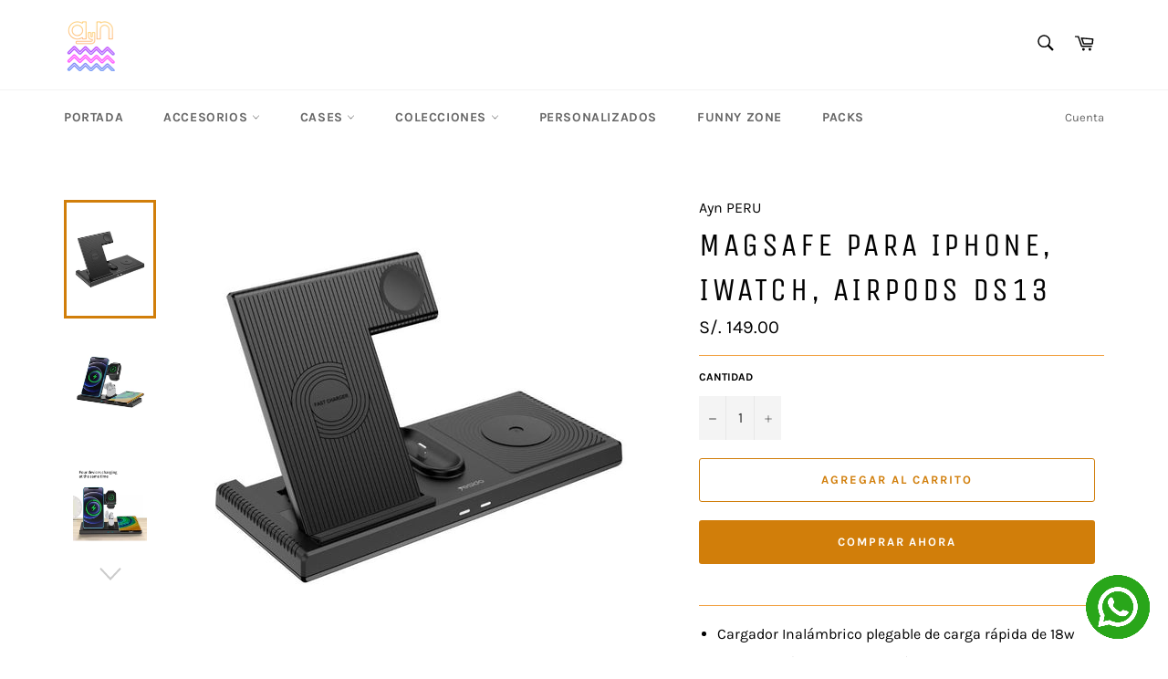

--- FILE ---
content_type: text/html; charset=utf-8
request_url: https://aynperu.com/products/magsafe-para-iphone-iwatch-airpods-ds13
body_size: 37763
content:
<!doctype html>
<html class="no-js" lang="es">
<head><script data-ad-client="ca-pub-9072470592038111" async src="https://pagead2.googlesyndication.com/pagead/js/adsbygoogle.js"></script>
  <meta name="facebook-domain-verification" content="05lr3hhdzlvukbah4up9uwl3zdui70" />

  <script>
		!function (w, d, t) {
		  w.TiktokAnalyticsObject=t;var ttq=w[t]=w[t]||[];ttq.methods=["page","track","identify","instances","debug","on","off","once","ready","alias","group","enableCookie","disableCookie"],ttq.setAndDefer=function(t,e){t[e]=function(){t.push([e].concat(Array.prototype.slice.call(arguments,0)))}};for(var i=0;i<ttq.methods.length;i++)ttq.setAndDefer(ttq,ttq.methods[i]);ttq.instance=function(t){for(var e=ttq._i[t]||[],n=0;n<ttq.methods.length;n++
)ttq.setAndDefer(e,ttq.methods[n]);return e},ttq.load=function(e,n){var i="https://analytics.tiktok.com/i18n/pixel/events.js";ttq._i=ttq._i||{},ttq._i[e]=[],ttq._i[e]._u=i,ttq._t=ttq._t||{},ttq._t[e]=+new Date,ttq._o=ttq._o||{},ttq._o[e]=n||{};n=document.createElement("script");n.type="text/javascript",n.async=!0,n.src=i+"?sdkid="+e+"&lib="+t;e=document.getElementsByTagName("script")[0];e.parentNode.insertBefore(n,e)};
		
		  ttq.load('CHPV1UJC77U8RIVT27IG');
		  ttq.page();
		}(window, document, 'ttq');
	</script>

  <meta charset="utf-8">
  <meta http-equiv="X-UA-Compatible" content="IE=edge,chrome=1">
  <meta name="viewport" content="width=device-width, initial-scale=1, maximum-scale=1">
  <meta name="theme-color" content="#ffffff">

  

  <link rel="canonical" href="https://aynperu.com/products/magsafe-para-iphone-iwatch-airpods-ds13">
  <title>
  Magsafe para iPhone, iWatch, Airpods DS13 &ndash; Ayn PERU
  </title>

  
    <meta name="description" content="Cargador Inalámbrico plegable de carga rápida de 18w Presentación 4 en 1, para teléfonos, relojes y auriculares inalámbricos. Portátil y fácil de guardar. Especificación: Marca: Yesido  Modelo: DS13  Material: ABS + policarbonato. Entra y cable: Tipo C  ">
  

  <!-- /snippets/social-meta-tags.liquid -->




<meta property="og:site_name" content="Ayn PERU">
<meta property="og:url" content="https://aynperu.com/products/magsafe-para-iphone-iwatch-airpods-ds13">
<meta property="og:title" content="Magsafe para iPhone, iWatch, Airpods DS13">
<meta property="og:type" content="product">
<meta property="og:description" content="Cargador Inalámbrico plegable de carga rápida de 18w Presentación 4 en 1, para teléfonos, relojes y auriculares inalámbricos. Portátil y fácil de guardar. Especificación: Marca: Yesido  Modelo: DS13  Material: ABS + policarbonato. Entra y cable: Tipo C  ">

  <meta property="og:price:amount" content="149.00">
  <meta property="og:price:currency" content="PEN">

<meta property="og:image" content="http://aynperu.com/cdn/shop/products/Capturadepantalla2022-12-01133343_1200x1200.jpg?v=1669921915"><meta property="og:image" content="http://aynperu.com/cdn/shop/products/Capturadepantalla2022-12-01134339_1200x1200.jpg?v=1669921914"><meta property="og:image" content="http://aynperu.com/cdn/shop/products/Capturadepantalla2022-12-01133707_1200x1200.jpg?v=1669921916">
<meta property="og:image:secure_url" content="https://aynperu.com/cdn/shop/products/Capturadepantalla2022-12-01133343_1200x1200.jpg?v=1669921915"><meta property="og:image:secure_url" content="https://aynperu.com/cdn/shop/products/Capturadepantalla2022-12-01134339_1200x1200.jpg?v=1669921914"><meta property="og:image:secure_url" content="https://aynperu.com/cdn/shop/products/Capturadepantalla2022-12-01133707_1200x1200.jpg?v=1669921916">


<meta name="twitter:card" content="summary_large_image">
<meta name="twitter:title" content="Magsafe para iPhone, iWatch, Airpods DS13">
<meta name="twitter:description" content="Cargador Inalámbrico plegable de carga rápida de 18w Presentación 4 en 1, para teléfonos, relojes y auriculares inalámbricos. Portátil y fácil de guardar. Especificación: Marca: Yesido  Modelo: DS13  Material: ABS + policarbonato. Entra y cable: Tipo C  ">


  <script>
    document.documentElement.className = document.documentElement.className.replace('no-js', 'js');
  </script>

  <link href="//aynperu.com/cdn/shop/t/2/assets/theme.scss.css?v=64753817570628225841762130063" rel="stylesheet" type="text/css" media="all" />

  <script>
    window.theme = window.theme || {};

    theme.strings = {
      stockAvailable: "1 restantes",
      addToCart: "Agregar al carrito",
      soldOut: "Agotado",
      unavailable: "No disponible",
      noStockAvailable: "El artículo no se pudo agregar al carrito porque no hay suficientes unidades disponibles.",
      willNotShipUntil: "Será enviado después [date]",
      willBeInStockAfter: "Estará disponible después [date]",
      totalCartDiscount: "Está ahorrando [savings]",
      addressError: "No se puede encontrar esa dirección",
      addressNoResults: "No results for that address",
      addressQueryLimit: "Se ha excedido el límite de uso de la API de Google . Considere la posibilidad de actualizar a un \u003ca href=\"https:\/\/developers.google.com\/maps\/premium\/usage-limits\"\u003ePlan Premium\u003c\/a\u003e.",
      authError: "Hubo un problema de autenticación con su cuenta de Google Maps API.",
      slideNumber: "Diapositiva actual [slide_number]"
    };
  </script>

  <script src="//aynperu.com/cdn/shop/t/2/assets/lazysizes.min.js?v=56045284683979784691566735467" async="async"></script>

  

  <script src="//aynperu.com/cdn/shop/t/2/assets/vendor.js?v=59352919779726365461566735467" defer="defer"></script>

  
    <script>
      window.theme = window.theme || {};
      theme.moneyFormat = "S\/. {{amount}}";
    </script>
  

  <script src="//aynperu.com/cdn/shop/t/2/assets/theme.js?v=177328582897607342661566735467" defer="defer"></script>

  <script>window.performance && window.performance.mark && window.performance.mark('shopify.content_for_header.start');</script><meta name="facebook-domain-verification" content="ot6voh5x2jo3aqyx4fi41yy5otzq7d">
<meta id="shopify-digital-wallet" name="shopify-digital-wallet" content="/10172104759/digital_wallets/dialog">
<link rel="alternate" type="application/json+oembed" href="https://aynperu.com/products/magsafe-para-iphone-iwatch-airpods-ds13.oembed">
<script async="async" src="/checkouts/internal/preloads.js?locale=es-PE"></script>
<script id="shopify-features" type="application/json">{"accessToken":"e54b7d01edbb5f85a8ba9a31e15a9543","betas":["rich-media-storefront-analytics"],"domain":"aynperu.com","predictiveSearch":true,"shopId":10172104759,"locale":"es"}</script>
<script>var Shopify = Shopify || {};
Shopify.shop = "ayn-peruu.myshopify.com";
Shopify.locale = "es";
Shopify.currency = {"active":"PEN","rate":"1.0"};
Shopify.country = "PE";
Shopify.theme = {"name":"Venture","id":39789166647,"schema_name":"Venture","schema_version":"9.4.0","theme_store_id":775,"role":"main"};
Shopify.theme.handle = "null";
Shopify.theme.style = {"id":null,"handle":null};
Shopify.cdnHost = "aynperu.com/cdn";
Shopify.routes = Shopify.routes || {};
Shopify.routes.root = "/";</script>
<script type="module">!function(o){(o.Shopify=o.Shopify||{}).modules=!0}(window);</script>
<script>!function(o){function n(){var o=[];function n(){o.push(Array.prototype.slice.apply(arguments))}return n.q=o,n}var t=o.Shopify=o.Shopify||{};t.loadFeatures=n(),t.autoloadFeatures=n()}(window);</script>
<script id="shop-js-analytics" type="application/json">{"pageType":"product"}</script>
<script defer="defer" async type="module" src="//aynperu.com/cdn/shopifycloud/shop-js/modules/v2/client.init-shop-cart-sync_-aut3ZVe.es.esm.js"></script>
<script defer="defer" async type="module" src="//aynperu.com/cdn/shopifycloud/shop-js/modules/v2/chunk.common_jR-HGkUL.esm.js"></script>
<script type="module">
  await import("//aynperu.com/cdn/shopifycloud/shop-js/modules/v2/client.init-shop-cart-sync_-aut3ZVe.es.esm.js");
await import("//aynperu.com/cdn/shopifycloud/shop-js/modules/v2/chunk.common_jR-HGkUL.esm.js");

  window.Shopify.SignInWithShop?.initShopCartSync?.({"fedCMEnabled":true,"windoidEnabled":true});

</script>
<script>(function() {
  var isLoaded = false;
  function asyncLoad() {
    if (isLoaded) return;
    isLoaded = true;
    var urls = ["https:\/\/cdn.provesrc.com\/provesrc.js?apiKey=eyJhbGciOiJIUzI1NiIsInR5cCI6IkpXVCJ9.eyJhY2NvdW50SWQiOiI1ZGIxYjA5NjRjOWJkYzc5MmE3NWU2MjMiLCJpYXQiOjE1NzE5MjYxNjZ9.yK7Q3kDRIQ16I2lPoJtfat6bu6OFa2uhAXCvgjZWNBI\u0026shop=ayn-peruu.myshopify.com","https:\/\/cdn.fera.ai\/js\/fera.placeholder.js?shop=ayn-peruu.myshopify.com","https:\/\/static.klaviyo.com\/onsite\/js\/klaviyo.js?company_id=MtsuJC\u0026shop=ayn-peruu.myshopify.com","https:\/\/static.klaviyo.com\/onsite\/js\/klaviyo.js?company_id=MtsuJC\u0026shop=ayn-peruu.myshopify.com","https:\/\/cdn.shopify.com\/s\/files\/1\/0033\/3538\/9233\/files\/23unefreedfsfs_1461425b-f0da-4c8b-be59-ee94af620f33.js?v=1594412416\u0026shop=ayn-peruu.myshopify.com","https:\/\/cdn.shopify.com\/s\/files\/1\/0101\/7210\/4759\/t\/2\/assets\/globo.formbuilder.init.js?v=1600017075\u0026shop=ayn-peruu.myshopify.com","https:\/\/cdn.recovermycart.com\/scripts\/keepcart\/CartJS.min.js?shop=ayn-peruu.myshopify.com\u0026shop=ayn-peruu.myshopify.com","https:\/\/cdn.shopify.com\/s\/files\/1\/0033\/3538\/9233\/files\/pushdaddy_v101_test.js?shop=ayn-peruu.myshopify.com","https:\/\/trustbadge.shopclimb.com\/files\/js\/dist\/trustbadge.min.js?shop=ayn-peruu.myshopify.com","https:\/\/sales-pop.carecart.io\/lib\/salesnotifier.js?shop=ayn-peruu.myshopify.com","https:\/\/loox.io\/widget\/41xTkGHEPD\/loox.1696061250499.js?shop=ayn-peruu.myshopify.com","https:\/\/cdn.hextom.com\/js\/eventpromotionbar.js?shop=ayn-peruu.myshopify.com","https:\/\/cdn.hextom.com\/js\/freeshippingbar.js?shop=ayn-peruu.myshopify.com"];
    for (var i = 0; i < urls.length; i++) {
      var s = document.createElement('script');
      s.type = 'text/javascript';
      s.async = true;
      s.src = urls[i];
      var x = document.getElementsByTagName('script')[0];
      x.parentNode.insertBefore(s, x);
    }
  };
  if(window.attachEvent) {
    window.attachEvent('onload', asyncLoad);
  } else {
    window.addEventListener('load', asyncLoad, false);
  }
})();</script>
<script id="__st">var __st={"a":10172104759,"offset":-18000,"reqid":"3fceffeb-7aa8-4884-aaaf-812002afd2cc-1769000088","pageurl":"aynperu.com\/products\/magsafe-para-iphone-iwatch-airpods-ds13","u":"8adcf892f928","p":"product","rtyp":"product","rid":6738524307511};</script>
<script>window.ShopifyPaypalV4VisibilityTracking = true;</script>
<script id="captcha-bootstrap">!function(){'use strict';const t='contact',e='account',n='new_comment',o=[[t,t],['blogs',n],['comments',n],[t,'customer']],c=[[e,'customer_login'],[e,'guest_login'],[e,'recover_customer_password'],[e,'create_customer']],r=t=>t.map((([t,e])=>`form[action*='/${t}']:not([data-nocaptcha='true']) input[name='form_type'][value='${e}']`)).join(','),a=t=>()=>t?[...document.querySelectorAll(t)].map((t=>t.form)):[];function s(){const t=[...o],e=r(t);return a(e)}const i='password',u='form_key',d=['recaptcha-v3-token','g-recaptcha-response','h-captcha-response',i],f=()=>{try{return window.sessionStorage}catch{return}},m='__shopify_v',_=t=>t.elements[u];function p(t,e,n=!1){try{const o=window.sessionStorage,c=JSON.parse(o.getItem(e)),{data:r}=function(t){const{data:e,action:n}=t;return t[m]||n?{data:e,action:n}:{data:t,action:n}}(c);for(const[e,n]of Object.entries(r))t.elements[e]&&(t.elements[e].value=n);n&&o.removeItem(e)}catch(o){console.error('form repopulation failed',{error:o})}}const l='form_type',E='cptcha';function T(t){t.dataset[E]=!0}const w=window,h=w.document,L='Shopify',v='ce_forms',y='captcha';let A=!1;((t,e)=>{const n=(g='f06e6c50-85a8-45c8-87d0-21a2b65856fe',I='https://cdn.shopify.com/shopifycloud/storefront-forms-hcaptcha/ce_storefront_forms_captcha_hcaptcha.v1.5.2.iife.js',D={infoText:'Protegido por hCaptcha',privacyText:'Privacidad',termsText:'Términos'},(t,e,n)=>{const o=w[L][v],c=o.bindForm;if(c)return c(t,g,e,D).then(n);var r;o.q.push([[t,g,e,D],n]),r=I,A||(h.body.append(Object.assign(h.createElement('script'),{id:'captcha-provider',async:!0,src:r})),A=!0)});var g,I,D;w[L]=w[L]||{},w[L][v]=w[L][v]||{},w[L][v].q=[],w[L][y]=w[L][y]||{},w[L][y].protect=function(t,e){n(t,void 0,e),T(t)},Object.freeze(w[L][y]),function(t,e,n,w,h,L){const[v,y,A,g]=function(t,e,n){const i=e?o:[],u=t?c:[],d=[...i,...u],f=r(d),m=r(i),_=r(d.filter((([t,e])=>n.includes(e))));return[a(f),a(m),a(_),s()]}(w,h,L),I=t=>{const e=t.target;return e instanceof HTMLFormElement?e:e&&e.form},D=t=>v().includes(t);t.addEventListener('submit',(t=>{const e=I(t);if(!e)return;const n=D(e)&&!e.dataset.hcaptchaBound&&!e.dataset.recaptchaBound,o=_(e),c=g().includes(e)&&(!o||!o.value);(n||c)&&t.preventDefault(),c&&!n&&(function(t){try{if(!f())return;!function(t){const e=f();if(!e)return;const n=_(t);if(!n)return;const o=n.value;o&&e.removeItem(o)}(t);const e=Array.from(Array(32),(()=>Math.random().toString(36)[2])).join('');!function(t,e){_(t)||t.append(Object.assign(document.createElement('input'),{type:'hidden',name:u})),t.elements[u].value=e}(t,e),function(t,e){const n=f();if(!n)return;const o=[...t.querySelectorAll(`input[type='${i}']`)].map((({name:t})=>t)),c=[...d,...o],r={};for(const[a,s]of new FormData(t).entries())c.includes(a)||(r[a]=s);n.setItem(e,JSON.stringify({[m]:1,action:t.action,data:r}))}(t,e)}catch(e){console.error('failed to persist form',e)}}(e),e.submit())}));const S=(t,e)=>{t&&!t.dataset[E]&&(n(t,e.some((e=>e===t))),T(t))};for(const o of['focusin','change'])t.addEventListener(o,(t=>{const e=I(t);D(e)&&S(e,y())}));const B=e.get('form_key'),M=e.get(l),P=B&&M;t.addEventListener('DOMContentLoaded',(()=>{const t=y();if(P)for(const e of t)e.elements[l].value===M&&p(e,B);[...new Set([...A(),...v().filter((t=>'true'===t.dataset.shopifyCaptcha))])].forEach((e=>S(e,t)))}))}(h,new URLSearchParams(w.location.search),n,t,e,['guest_login'])})(!0,!0)}();</script>
<script integrity="sha256-4kQ18oKyAcykRKYeNunJcIwy7WH5gtpwJnB7kiuLZ1E=" data-source-attribution="shopify.loadfeatures" defer="defer" src="//aynperu.com/cdn/shopifycloud/storefront/assets/storefront/load_feature-a0a9edcb.js" crossorigin="anonymous"></script>
<script data-source-attribution="shopify.dynamic_checkout.dynamic.init">var Shopify=Shopify||{};Shopify.PaymentButton=Shopify.PaymentButton||{isStorefrontPortableWallets:!0,init:function(){window.Shopify.PaymentButton.init=function(){};var t=document.createElement("script");t.src="https://aynperu.com/cdn/shopifycloud/portable-wallets/latest/portable-wallets.es.js",t.type="module",document.head.appendChild(t)}};
</script>
<script data-source-attribution="shopify.dynamic_checkout.buyer_consent">
  function portableWalletsHideBuyerConsent(e){var t=document.getElementById("shopify-buyer-consent"),n=document.getElementById("shopify-subscription-policy-button");t&&n&&(t.classList.add("hidden"),t.setAttribute("aria-hidden","true"),n.removeEventListener("click",e))}function portableWalletsShowBuyerConsent(e){var t=document.getElementById("shopify-buyer-consent"),n=document.getElementById("shopify-subscription-policy-button");t&&n&&(t.classList.remove("hidden"),t.removeAttribute("aria-hidden"),n.addEventListener("click",e))}window.Shopify?.PaymentButton&&(window.Shopify.PaymentButton.hideBuyerConsent=portableWalletsHideBuyerConsent,window.Shopify.PaymentButton.showBuyerConsent=portableWalletsShowBuyerConsent);
</script>
<script>
  function portableWalletsCleanup(e){e&&e.src&&console.error("Failed to load portable wallets script "+e.src);var t=document.querySelectorAll("shopify-accelerated-checkout .shopify-payment-button__skeleton, shopify-accelerated-checkout-cart .wallet-cart-button__skeleton"),e=document.getElementById("shopify-buyer-consent");for(let e=0;e<t.length;e++)t[e].remove();e&&e.remove()}function portableWalletsNotLoadedAsModule(e){e instanceof ErrorEvent&&"string"==typeof e.message&&e.message.includes("import.meta")&&"string"==typeof e.filename&&e.filename.includes("portable-wallets")&&(window.removeEventListener("error",portableWalletsNotLoadedAsModule),window.Shopify.PaymentButton.failedToLoad=e,"loading"===document.readyState?document.addEventListener("DOMContentLoaded",window.Shopify.PaymentButton.init):window.Shopify.PaymentButton.init())}window.addEventListener("error",portableWalletsNotLoadedAsModule);
</script>

<script type="module" src="https://aynperu.com/cdn/shopifycloud/portable-wallets/latest/portable-wallets.es.js" onError="portableWalletsCleanup(this)" crossorigin="anonymous"></script>
<script nomodule>
  document.addEventListener("DOMContentLoaded", portableWalletsCleanup);
</script>

<link id="shopify-accelerated-checkout-styles" rel="stylesheet" media="screen" href="https://aynperu.com/cdn/shopifycloud/portable-wallets/latest/accelerated-checkout-backwards-compat.css" crossorigin="anonymous">
<style id="shopify-accelerated-checkout-cart">
        #shopify-buyer-consent {
  margin-top: 1em;
  display: inline-block;
  width: 100%;
}

#shopify-buyer-consent.hidden {
  display: none;
}

#shopify-subscription-policy-button {
  background: none;
  border: none;
  padding: 0;
  text-decoration: underline;
  font-size: inherit;
  cursor: pointer;
}

#shopify-subscription-policy-button::before {
  box-shadow: none;
}

      </style>

<script>window.performance && window.performance.mark && window.performance.mark('shopify.content_for_header.end');</script>

	<script>var loox_global_hash = '1767116946999';</script><script>var loox_pop_active = true;var loox_pop_display = {"home_page":true,"product_page":true,"cart_page":true,"other_pages":true};</script><script>var loox_floating_widget = {"active":true,"rtl":false,"default_text":"Reseñas","position":"right","button_text":"Reseñas","button_bg_color":"0616c4","button_text_color":"FFFFFF","display_on_home_page":true,"display_on_product_page":true,"display_on_cart_page":true,"display_on_other_pages":true,"hide_on_mobile":true,"border_radius":{"key":"extraRounded","value":"16px","label":"Extra Rounded"},"orientation":"flipped"};
</script><style>.loox-reviews-default { max-width: 1200px; margin: 0 auto; }.loox-rating .loox-icon { color:#EBBF20; }
:root { --lxs-rating-icon-color: #EBBF20; }</style>
  <script src="https://shopoe.net/app.js"></script> <meta name="google-site-verification" content="2RA6SvyZ0cAwBzHwQq7roXodEAWWjYtlhOCv-RyhA1s" />
<link href="https://monorail-edge.shopifysvc.com" rel="dns-prefetch">
<script>(function(){if ("sendBeacon" in navigator && "performance" in window) {try {var session_token_from_headers = performance.getEntriesByType('navigation')[0].serverTiming.find(x => x.name == '_s').description;} catch {var session_token_from_headers = undefined;}var session_cookie_matches = document.cookie.match(/_shopify_s=([^;]*)/);var session_token_from_cookie = session_cookie_matches && session_cookie_matches.length === 2 ? session_cookie_matches[1] : "";var session_token = session_token_from_headers || session_token_from_cookie || "";function handle_abandonment_event(e) {var entries = performance.getEntries().filter(function(entry) {return /monorail-edge.shopifysvc.com/.test(entry.name);});if (!window.abandonment_tracked && entries.length === 0) {window.abandonment_tracked = true;var currentMs = Date.now();var navigation_start = performance.timing.navigationStart;var payload = {shop_id: 10172104759,url: window.location.href,navigation_start,duration: currentMs - navigation_start,session_token,page_type: "product"};window.navigator.sendBeacon("https://monorail-edge.shopifysvc.com/v1/produce", JSON.stringify({schema_id: "online_store_buyer_site_abandonment/1.1",payload: payload,metadata: {event_created_at_ms: currentMs,event_sent_at_ms: currentMs}}));}}window.addEventListener('pagehide', handle_abandonment_event);}}());</script>
<script id="web-pixels-manager-setup">(function e(e,d,r,n,o){if(void 0===o&&(o={}),!Boolean(null===(a=null===(i=window.Shopify)||void 0===i?void 0:i.analytics)||void 0===a?void 0:a.replayQueue)){var i,a;window.Shopify=window.Shopify||{};var t=window.Shopify;t.analytics=t.analytics||{};var s=t.analytics;s.replayQueue=[],s.publish=function(e,d,r){return s.replayQueue.push([e,d,r]),!0};try{self.performance.mark("wpm:start")}catch(e){}var l=function(){var e={modern:/Edge?\/(1{2}[4-9]|1[2-9]\d|[2-9]\d{2}|\d{4,})\.\d+(\.\d+|)|Firefox\/(1{2}[4-9]|1[2-9]\d|[2-9]\d{2}|\d{4,})\.\d+(\.\d+|)|Chrom(ium|e)\/(9{2}|\d{3,})\.\d+(\.\d+|)|(Maci|X1{2}).+ Version\/(15\.\d+|(1[6-9]|[2-9]\d|\d{3,})\.\d+)([,.]\d+|)( \(\w+\)|)( Mobile\/\w+|) Safari\/|Chrome.+OPR\/(9{2}|\d{3,})\.\d+\.\d+|(CPU[ +]OS|iPhone[ +]OS|CPU[ +]iPhone|CPU IPhone OS|CPU iPad OS)[ +]+(15[._]\d+|(1[6-9]|[2-9]\d|\d{3,})[._]\d+)([._]\d+|)|Android:?[ /-](13[3-9]|1[4-9]\d|[2-9]\d{2}|\d{4,})(\.\d+|)(\.\d+|)|Android.+Firefox\/(13[5-9]|1[4-9]\d|[2-9]\d{2}|\d{4,})\.\d+(\.\d+|)|Android.+Chrom(ium|e)\/(13[3-9]|1[4-9]\d|[2-9]\d{2}|\d{4,})\.\d+(\.\d+|)|SamsungBrowser\/([2-9]\d|\d{3,})\.\d+/,legacy:/Edge?\/(1[6-9]|[2-9]\d|\d{3,})\.\d+(\.\d+|)|Firefox\/(5[4-9]|[6-9]\d|\d{3,})\.\d+(\.\d+|)|Chrom(ium|e)\/(5[1-9]|[6-9]\d|\d{3,})\.\d+(\.\d+|)([\d.]+$|.*Safari\/(?![\d.]+ Edge\/[\d.]+$))|(Maci|X1{2}).+ Version\/(10\.\d+|(1[1-9]|[2-9]\d|\d{3,})\.\d+)([,.]\d+|)( \(\w+\)|)( Mobile\/\w+|) Safari\/|Chrome.+OPR\/(3[89]|[4-9]\d|\d{3,})\.\d+\.\d+|(CPU[ +]OS|iPhone[ +]OS|CPU[ +]iPhone|CPU IPhone OS|CPU iPad OS)[ +]+(10[._]\d+|(1[1-9]|[2-9]\d|\d{3,})[._]\d+)([._]\d+|)|Android:?[ /-](13[3-9]|1[4-9]\d|[2-9]\d{2}|\d{4,})(\.\d+|)(\.\d+|)|Mobile Safari.+OPR\/([89]\d|\d{3,})\.\d+\.\d+|Android.+Firefox\/(13[5-9]|1[4-9]\d|[2-9]\d{2}|\d{4,})\.\d+(\.\d+|)|Android.+Chrom(ium|e)\/(13[3-9]|1[4-9]\d|[2-9]\d{2}|\d{4,})\.\d+(\.\d+|)|Android.+(UC? ?Browser|UCWEB|U3)[ /]?(15\.([5-9]|\d{2,})|(1[6-9]|[2-9]\d|\d{3,})\.\d+)\.\d+|SamsungBrowser\/(5\.\d+|([6-9]|\d{2,})\.\d+)|Android.+MQ{2}Browser\/(14(\.(9|\d{2,})|)|(1[5-9]|[2-9]\d|\d{3,})(\.\d+|))(\.\d+|)|K[Aa][Ii]OS\/(3\.\d+|([4-9]|\d{2,})\.\d+)(\.\d+|)/},d=e.modern,r=e.legacy,n=navigator.userAgent;return n.match(d)?"modern":n.match(r)?"legacy":"unknown"}(),u="modern"===l?"modern":"legacy",c=(null!=n?n:{modern:"",legacy:""})[u],f=function(e){return[e.baseUrl,"/wpm","/b",e.hashVersion,"modern"===e.buildTarget?"m":"l",".js"].join("")}({baseUrl:d,hashVersion:r,buildTarget:u}),m=function(e){var d=e.version,r=e.bundleTarget,n=e.surface,o=e.pageUrl,i=e.monorailEndpoint;return{emit:function(e){var a=e.status,t=e.errorMsg,s=(new Date).getTime(),l=JSON.stringify({metadata:{event_sent_at_ms:s},events:[{schema_id:"web_pixels_manager_load/3.1",payload:{version:d,bundle_target:r,page_url:o,status:a,surface:n,error_msg:t},metadata:{event_created_at_ms:s}}]});if(!i)return console&&console.warn&&console.warn("[Web Pixels Manager] No Monorail endpoint provided, skipping logging."),!1;try{return self.navigator.sendBeacon.bind(self.navigator)(i,l)}catch(e){}var u=new XMLHttpRequest;try{return u.open("POST",i,!0),u.setRequestHeader("Content-Type","text/plain"),u.send(l),!0}catch(e){return console&&console.warn&&console.warn("[Web Pixels Manager] Got an unhandled error while logging to Monorail."),!1}}}}({version:r,bundleTarget:l,surface:e.surface,pageUrl:self.location.href,monorailEndpoint:e.monorailEndpoint});try{o.browserTarget=l,function(e){var d=e.src,r=e.async,n=void 0===r||r,o=e.onload,i=e.onerror,a=e.sri,t=e.scriptDataAttributes,s=void 0===t?{}:t,l=document.createElement("script"),u=document.querySelector("head"),c=document.querySelector("body");if(l.async=n,l.src=d,a&&(l.integrity=a,l.crossOrigin="anonymous"),s)for(var f in s)if(Object.prototype.hasOwnProperty.call(s,f))try{l.dataset[f]=s[f]}catch(e){}if(o&&l.addEventListener("load",o),i&&l.addEventListener("error",i),u)u.appendChild(l);else{if(!c)throw new Error("Did not find a head or body element to append the script");c.appendChild(l)}}({src:f,async:!0,onload:function(){if(!function(){var e,d;return Boolean(null===(d=null===(e=window.Shopify)||void 0===e?void 0:e.analytics)||void 0===d?void 0:d.initialized)}()){var d=window.webPixelsManager.init(e)||void 0;if(d){var r=window.Shopify.analytics;r.replayQueue.forEach((function(e){var r=e[0],n=e[1],o=e[2];d.publishCustomEvent(r,n,o)})),r.replayQueue=[],r.publish=d.publishCustomEvent,r.visitor=d.visitor,r.initialized=!0}}},onerror:function(){return m.emit({status:"failed",errorMsg:"".concat(f," has failed to load")})},sri:function(e){var d=/^sha384-[A-Za-z0-9+/=]+$/;return"string"==typeof e&&d.test(e)}(c)?c:"",scriptDataAttributes:o}),m.emit({status:"loading"})}catch(e){m.emit({status:"failed",errorMsg:(null==e?void 0:e.message)||"Unknown error"})}}})({shopId: 10172104759,storefrontBaseUrl: "https://aynperu.com",extensionsBaseUrl: "https://extensions.shopifycdn.com/cdn/shopifycloud/web-pixels-manager",monorailEndpoint: "https://monorail-edge.shopifysvc.com/unstable/produce_batch",surface: "storefront-renderer",enabledBetaFlags: ["2dca8a86"],webPixelsConfigList: [{"id":"152567863","configuration":"{\"pixel_id\":\"3842827742424158\",\"pixel_type\":\"facebook_pixel\"}","eventPayloadVersion":"v1","runtimeContext":"OPEN","scriptVersion":"ca16bc87fe92b6042fbaa3acc2fbdaa6","type":"APP","apiClientId":2329312,"privacyPurposes":["ANALYTICS","MARKETING","SALE_OF_DATA"],"dataSharingAdjustments":{"protectedCustomerApprovalScopes":["read_customer_address","read_customer_email","read_customer_name","read_customer_personal_data","read_customer_phone"]}},{"id":"89554999","eventPayloadVersion":"v1","runtimeContext":"LAX","scriptVersion":"1","type":"CUSTOM","privacyPurposes":["ANALYTICS"],"name":"Google Analytics tag (migrated)"},{"id":"shopify-app-pixel","configuration":"{}","eventPayloadVersion":"v1","runtimeContext":"STRICT","scriptVersion":"0450","apiClientId":"shopify-pixel","type":"APP","privacyPurposes":["ANALYTICS","MARKETING"]},{"id":"shopify-custom-pixel","eventPayloadVersion":"v1","runtimeContext":"LAX","scriptVersion":"0450","apiClientId":"shopify-pixel","type":"CUSTOM","privacyPurposes":["ANALYTICS","MARKETING"]}],isMerchantRequest: false,initData: {"shop":{"name":"Ayn PERU","paymentSettings":{"currencyCode":"PEN"},"myshopifyDomain":"ayn-peruu.myshopify.com","countryCode":"PE","storefrontUrl":"https:\/\/aynperu.com"},"customer":null,"cart":null,"checkout":null,"productVariants":[{"price":{"amount":149.0,"currencyCode":"PEN"},"product":{"title":"Magsafe para iPhone, iWatch, Airpods DS13","vendor":"Ayn PERU","id":"6738524307511","untranslatedTitle":"Magsafe para iPhone, iWatch, Airpods DS13","url":"\/products\/magsafe-para-iphone-iwatch-airpods-ds13","type":"Accesorios"},"id":"40035814604855","image":{"src":"\/\/aynperu.com\/cdn\/shop\/products\/Capturadepantalla2022-12-01133343.jpg?v=1669921915"},"sku":"","title":"Default Title","untranslatedTitle":"Default Title"}],"purchasingCompany":null},},"https://aynperu.com/cdn","fcfee988w5aeb613cpc8e4bc33m6693e112",{"modern":"","legacy":""},{"shopId":"10172104759","storefrontBaseUrl":"https:\/\/aynperu.com","extensionBaseUrl":"https:\/\/extensions.shopifycdn.com\/cdn\/shopifycloud\/web-pixels-manager","surface":"storefront-renderer","enabledBetaFlags":"[\"2dca8a86\"]","isMerchantRequest":"false","hashVersion":"fcfee988w5aeb613cpc8e4bc33m6693e112","publish":"custom","events":"[[\"page_viewed\",{}],[\"product_viewed\",{\"productVariant\":{\"price\":{\"amount\":149.0,\"currencyCode\":\"PEN\"},\"product\":{\"title\":\"Magsafe para iPhone, iWatch, Airpods DS13\",\"vendor\":\"Ayn PERU\",\"id\":\"6738524307511\",\"untranslatedTitle\":\"Magsafe para iPhone, iWatch, Airpods DS13\",\"url\":\"\/products\/magsafe-para-iphone-iwatch-airpods-ds13\",\"type\":\"Accesorios\"},\"id\":\"40035814604855\",\"image\":{\"src\":\"\/\/aynperu.com\/cdn\/shop\/products\/Capturadepantalla2022-12-01133343.jpg?v=1669921915\"},\"sku\":\"\",\"title\":\"Default Title\",\"untranslatedTitle\":\"Default Title\"}}]]"});</script><script>
  window.ShopifyAnalytics = window.ShopifyAnalytics || {};
  window.ShopifyAnalytics.meta = window.ShopifyAnalytics.meta || {};
  window.ShopifyAnalytics.meta.currency = 'PEN';
  var meta = {"product":{"id":6738524307511,"gid":"gid:\/\/shopify\/Product\/6738524307511","vendor":"Ayn PERU","type":"Accesorios","handle":"magsafe-para-iphone-iwatch-airpods-ds13","variants":[{"id":40035814604855,"price":14900,"name":"Magsafe para iPhone, iWatch, Airpods DS13","public_title":null,"sku":""}],"remote":false},"page":{"pageType":"product","resourceType":"product","resourceId":6738524307511,"requestId":"3fceffeb-7aa8-4884-aaaf-812002afd2cc-1769000088"}};
  for (var attr in meta) {
    window.ShopifyAnalytics.meta[attr] = meta[attr];
  }
</script>
<script class="analytics">
  (function () {
    var customDocumentWrite = function(content) {
      var jquery = null;

      if (window.jQuery) {
        jquery = window.jQuery;
      } else if (window.Checkout && window.Checkout.$) {
        jquery = window.Checkout.$;
      }

      if (jquery) {
        jquery('body').append(content);
      }
    };

    var hasLoggedConversion = function(token) {
      if (token) {
        return document.cookie.indexOf('loggedConversion=' + token) !== -1;
      }
      return false;
    }

    var setCookieIfConversion = function(token) {
      if (token) {
        var twoMonthsFromNow = new Date(Date.now());
        twoMonthsFromNow.setMonth(twoMonthsFromNow.getMonth() + 2);

        document.cookie = 'loggedConversion=' + token + '; expires=' + twoMonthsFromNow;
      }
    }

    var trekkie = window.ShopifyAnalytics.lib = window.trekkie = window.trekkie || [];
    if (trekkie.integrations) {
      return;
    }
    trekkie.methods = [
      'identify',
      'page',
      'ready',
      'track',
      'trackForm',
      'trackLink'
    ];
    trekkie.factory = function(method) {
      return function() {
        var args = Array.prototype.slice.call(arguments);
        args.unshift(method);
        trekkie.push(args);
        return trekkie;
      };
    };
    for (var i = 0; i < trekkie.methods.length; i++) {
      var key = trekkie.methods[i];
      trekkie[key] = trekkie.factory(key);
    }
    trekkie.load = function(config) {
      trekkie.config = config || {};
      trekkie.config.initialDocumentCookie = document.cookie;
      var first = document.getElementsByTagName('script')[0];
      var script = document.createElement('script');
      script.type = 'text/javascript';
      script.onerror = function(e) {
        var scriptFallback = document.createElement('script');
        scriptFallback.type = 'text/javascript';
        scriptFallback.onerror = function(error) {
                var Monorail = {
      produce: function produce(monorailDomain, schemaId, payload) {
        var currentMs = new Date().getTime();
        var event = {
          schema_id: schemaId,
          payload: payload,
          metadata: {
            event_created_at_ms: currentMs,
            event_sent_at_ms: currentMs
          }
        };
        return Monorail.sendRequest("https://" + monorailDomain + "/v1/produce", JSON.stringify(event));
      },
      sendRequest: function sendRequest(endpointUrl, payload) {
        // Try the sendBeacon API
        if (window && window.navigator && typeof window.navigator.sendBeacon === 'function' && typeof window.Blob === 'function' && !Monorail.isIos12()) {
          var blobData = new window.Blob([payload], {
            type: 'text/plain'
          });

          if (window.navigator.sendBeacon(endpointUrl, blobData)) {
            return true;
          } // sendBeacon was not successful

        } // XHR beacon

        var xhr = new XMLHttpRequest();

        try {
          xhr.open('POST', endpointUrl);
          xhr.setRequestHeader('Content-Type', 'text/plain');
          xhr.send(payload);
        } catch (e) {
          console.log(e);
        }

        return false;
      },
      isIos12: function isIos12() {
        return window.navigator.userAgent.lastIndexOf('iPhone; CPU iPhone OS 12_') !== -1 || window.navigator.userAgent.lastIndexOf('iPad; CPU OS 12_') !== -1;
      }
    };
    Monorail.produce('monorail-edge.shopifysvc.com',
      'trekkie_storefront_load_errors/1.1',
      {shop_id: 10172104759,
      theme_id: 39789166647,
      app_name: "storefront",
      context_url: window.location.href,
      source_url: "//aynperu.com/cdn/s/trekkie.storefront.cd680fe47e6c39ca5d5df5f0a32d569bc48c0f27.min.js"});

        };
        scriptFallback.async = true;
        scriptFallback.src = '//aynperu.com/cdn/s/trekkie.storefront.cd680fe47e6c39ca5d5df5f0a32d569bc48c0f27.min.js';
        first.parentNode.insertBefore(scriptFallback, first);
      };
      script.async = true;
      script.src = '//aynperu.com/cdn/s/trekkie.storefront.cd680fe47e6c39ca5d5df5f0a32d569bc48c0f27.min.js';
      first.parentNode.insertBefore(script, first);
    };
    trekkie.load(
      {"Trekkie":{"appName":"storefront","development":false,"defaultAttributes":{"shopId":10172104759,"isMerchantRequest":null,"themeId":39789166647,"themeCityHash":"16637456880830899534","contentLanguage":"es","currency":"PEN","eventMetadataId":"7bbf3585-6419-402c-8286-8de25f86ede2"},"isServerSideCookieWritingEnabled":true,"monorailRegion":"shop_domain","enabledBetaFlags":["65f19447"]},"Session Attribution":{},"S2S":{"facebookCapiEnabled":true,"source":"trekkie-storefront-renderer","apiClientId":580111}}
    );

    var loaded = false;
    trekkie.ready(function() {
      if (loaded) return;
      loaded = true;

      window.ShopifyAnalytics.lib = window.trekkie;

      var originalDocumentWrite = document.write;
      document.write = customDocumentWrite;
      try { window.ShopifyAnalytics.merchantGoogleAnalytics.call(this); } catch(error) {};
      document.write = originalDocumentWrite;

      window.ShopifyAnalytics.lib.page(null,{"pageType":"product","resourceType":"product","resourceId":6738524307511,"requestId":"3fceffeb-7aa8-4884-aaaf-812002afd2cc-1769000088","shopifyEmitted":true});

      var match = window.location.pathname.match(/checkouts\/(.+)\/(thank_you|post_purchase)/)
      var token = match? match[1]: undefined;
      if (!hasLoggedConversion(token)) {
        setCookieIfConversion(token);
        window.ShopifyAnalytics.lib.track("Viewed Product",{"currency":"PEN","variantId":40035814604855,"productId":6738524307511,"productGid":"gid:\/\/shopify\/Product\/6738524307511","name":"Magsafe para iPhone, iWatch, Airpods DS13","price":"149.00","sku":"","brand":"Ayn PERU","variant":null,"category":"Accesorios","nonInteraction":true,"remote":false},undefined,undefined,{"shopifyEmitted":true});
      window.ShopifyAnalytics.lib.track("monorail:\/\/trekkie_storefront_viewed_product\/1.1",{"currency":"PEN","variantId":40035814604855,"productId":6738524307511,"productGid":"gid:\/\/shopify\/Product\/6738524307511","name":"Magsafe para iPhone, iWatch, Airpods DS13","price":"149.00","sku":"","brand":"Ayn PERU","variant":null,"category":"Accesorios","nonInteraction":true,"remote":false,"referer":"https:\/\/aynperu.com\/products\/magsafe-para-iphone-iwatch-airpods-ds13"});
      }
    });


        var eventsListenerScript = document.createElement('script');
        eventsListenerScript.async = true;
        eventsListenerScript.src = "//aynperu.com/cdn/shopifycloud/storefront/assets/shop_events_listener-3da45d37.js";
        document.getElementsByTagName('head')[0].appendChild(eventsListenerScript);

})();</script>
  <script>
  if (!window.ga || (window.ga && typeof window.ga !== 'function')) {
    window.ga = function ga() {
      (window.ga.q = window.ga.q || []).push(arguments);
      if (window.Shopify && window.Shopify.analytics && typeof window.Shopify.analytics.publish === 'function') {
        window.Shopify.analytics.publish("ga_stub_called", {}, {sendTo: "google_osp_migration"});
      }
      console.error("Shopify's Google Analytics stub called with:", Array.from(arguments), "\nSee https://help.shopify.com/manual/promoting-marketing/pixels/pixel-migration#google for more information.");
    };
    if (window.Shopify && window.Shopify.analytics && typeof window.Shopify.analytics.publish === 'function') {
      window.Shopify.analytics.publish("ga_stub_initialized", {}, {sendTo: "google_osp_migration"});
    }
  }
</script>
<script
  defer
  src="https://aynperu.com/cdn/shopifycloud/perf-kit/shopify-perf-kit-3.0.4.min.js"
  data-application="storefront-renderer"
  data-shop-id="10172104759"
  data-render-region="gcp-us-central1"
  data-page-type="product"
  data-theme-instance-id="39789166647"
  data-theme-name="Venture"
  data-theme-version="9.4.0"
  data-monorail-region="shop_domain"
  data-resource-timing-sampling-rate="10"
  data-shs="true"
  data-shs-beacon="true"
  data-shs-export-with-fetch="true"
  data-shs-logs-sample-rate="1"
  data-shs-beacon-endpoint="https://aynperu.com/api/collect"
></script>
</head>


<link href="//aynperu.com/cdn/shop/t/2/assets/globo.formbuilder.css?v=71486207819693344541600017073" rel="stylesheet" type="text/css" media="all" /><script>
	var Globo = Globo || {};
    Globo.FormBuilder = Globo.FormBuilder || {}
    Globo.FormBuilder.url = "https://form.globosoftware.net"
    Globo.FormBuilder.shop = {
        settings : {
            reCaptcha : {
                siteKey : ''
            }
        },
        pricing:{
            features:{
                fileUpload : 2,
                removeCopyright : false
            }
        }
    }
    Globo.FormBuilder.forms = []

        Globo.FormBuilder.page = {
        title : document.title,
        href : window.location.href
    }
</script>

<script type="text/template" id="globo-formbuilder-dynamicCSS">

	.globo-form-app{
    max-width: {{configs.appearance.width}}px;
    width: -webkit-fill-available;
    background-color:#FFF;
    {% if configs.appearance.background == 'color' %}
    background-color: {{configs.appearance.backgroundColor}};
    {% endif %}
    {% if configs.appearance.background == 'image' %}
    background-image : url('{{configs.appearance.backgroundImage}}');
    background-position: center {{configs.appearance.backgroundImageAlignment}};;
    background-repeat:no-repeat;
    background-size: cover;
    {% endif %}
}

.globo-form-app .globo-heading{
    color: {{configs.appearance.headingColor}}
}
.globo-form-app .globo-description,
.globo-form-app .header .globo-description{
    color: {{configs.appearance.descriptionColor}}
}
.globo-form-app .globo-label,
.globo-form-app .globo-form-control label.globo-label{
    color: {{configs.appearance.labelColor}}
}
.globo-form-app .globo-form-control .help-text.globo-description{
    color: {{configs.appearance.descriptionColor}}
}
.globo-form-app .globo-form-control .checkbox-wrapper .globo-option,
.globo-form-app .globo-form-control .radio-wrapper .globo-option
{
    color: {{configs.appearance.optionColor}}
}
.globo-form-app .footer{
    text-align:{{configs.footer.submitAlignment}};
}
.globo-form-app .footer button{
    border:1px solid {{configs.appearance.mainColor}};
    {% if configs.footer.submitFullWidth %}
        width:100%;
    {% endif %}
}
.globo-form-app .footer button.submit,
.globo-form-app .footer button.action.loading .spinner{
    background-color: {{configs.appearance.mainColor}};
    color : {{ configs.appearance.mainColor | idealTextColor }};
}
.globo-form-app .globo-form-control .star-rating>fieldset:not(:checked)>label:before {
    content: url('data:image/svg+xml; utf8, <svg aria-hidden="true" focusable="false" data-prefix="far" data-icon="star" class="svg-inline--fa fa-star fa-w-18" role="img" xmlns="http://www.w3.org/2000/svg" viewBox="0 0 576 512"><path fill="{{configs.appearance.mainColor | encodeHexColor }}" d="M528.1 171.5L382 150.2 316.7 17.8c-11.7-23.6-45.6-23.9-57.4 0L194 150.2 47.9 171.5c-26.2 3.8-36.7 36.1-17.7 54.6l105.7 103-25 145.5c-4.5 26.3 23.2 46 46.4 33.7L288 439.6l130.7 68.7c23.2 12.2 50.9-7.4 46.4-33.7l-25-145.5 105.7-103c19-18.5 8.5-50.8-17.7-54.6zM388.6 312.3l23.7 138.4L288 385.4l-124.3 65.3 23.7-138.4-100.6-98 139-20.2 62.2-126 62.2 126 139 20.2-100.6 98z"></path></svg>');
}
.globo-form-app .globo-form-control .star-rating>fieldset>input:checked ~ label:before {
    content: url('data:image/svg+xml; utf8, <svg aria-hidden="true" focusable="false" data-prefix="fas" data-icon="star" class="svg-inline--fa fa-star fa-w-18" role="img" xmlns="http://www.w3.org/2000/svg" viewBox="0 0 576 512"><path fill="{{configs.appearance.mainColor | encodeHexColor }}" d="M259.3 17.8L194 150.2 47.9 171.5c-26.2 3.8-36.7 36.1-17.7 54.6l105.7 103-25 145.5c-4.5 26.3 23.2 46 46.4 33.7L288 439.6l130.7 68.7c23.2 12.2 50.9-7.4 46.4-33.7l-25-145.5 105.7-103c19-18.5 8.5-50.8-17.7-54.6L382 150.2 316.7 17.8c-11.7-23.6-45.6-23.9-57.4 0z"></path></svg>');
}
.globo-form-app .globo-form-control .star-rating>fieldset:not(:checked)>label:hover:before, .globo-form-app .globo-form-control .star-rating>fieldset:not(:checked)>label:hover ~ label:before{
    content : url('data:image/svg+xml; utf8, <svg aria-hidden="true" focusable="false" data-prefix="fas" data-icon="star" class="svg-inline--fa fa-star fa-w-18" role="img" xmlns="http://www.w3.org/2000/svg" viewBox="0 0 576 512"><path fill="{{configs.appearance.mainColor | encodeHexColor }}" d="M259.3 17.8L194 150.2 47.9 171.5c-26.2 3.8-36.7 36.1-17.7 54.6l105.7 103-25 145.5c-4.5 26.3 23.2 46 46.4 33.7L288 439.6l130.7 68.7c23.2 12.2 50.9-7.4 46.4-33.7l-25-145.5 105.7-103c19-18.5 8.5-50.8-17.7-54.6L382 150.2 316.7 17.8c-11.7-23.6-45.6-23.9-57.4 0z"></path></svg>')
}
.globo-form-app .globo-form-control .radio-wrapper .radio-input:checked ~ .radio-label:after {
    background: {{configs.appearance.mainColor}};
    background: radial-gradient({{configs.appearance.mainColor}} 40%, #fff 45%);
}
.globo-form-app .globo-form-control .checkbox-wrapper .checkbox-input:checked ~ .checkbox-label:before {
    border-color: {{configs.appearance.mainColor}};
    box-shadow: 0 4px 6px rgba(50,50,93,0.11), 0 1px 3px rgba(0,0,0,0.08);
    background-color: {{configs.appearance.mainColor}};
}
.globo-form-app .step.-completed .step__number,
.globo-form-app .line.-progress,
.globo-form-app .line.-start{
    background-color: {{configs.appearance.mainColor}};
}
.globo-form-app .checkmark__check,
.globo-form-app .checkmark__circle{
    stroke: {{configs.appearance.mainColor}};
}
.globo-form .floating-button{
    background-color: {{configs.appearance.mainColor}};
}
.globo-form-app .globo-form-control .checkbox-wrapper .checkbox-input ~ .checkbox-label:before,
.globo-form-app .globo-form-control .radio-wrapper .radio-input ~ .radio-label:after{
    border-color : {{configs.appearance.mainColor}};
}
.flatpickr-day.selected, .flatpickr-day.startRange, .flatpickr-day.endRange, .flatpickr-day.selected.inRange, .flatpickr-day.startRange.inRange, .flatpickr-day.endRange.inRange, .flatpickr-day.selected:focus, .flatpickr-day.startRange:focus, .flatpickr-day.endRange:focus, .flatpickr-day.selected:hover, .flatpickr-day.startRange:hover, .flatpickr-day.endRange:hover, .flatpickr-day.selected.prevMonthDay, .flatpickr-day.startRange.prevMonthDay, .flatpickr-day.endRange.prevMonthDay, .flatpickr-day.selected.nextMonthDay, .flatpickr-day.startRange.nextMonthDay, .flatpickr-day.endRange.nextMonthDay {
    background: {{configs.appearance.mainColor}};
    border-color: {{configs.appearance.mainColor}};
}

</script>
<script type="text/template" id="globo-formbuilder-template">

	<div class="globo-form {{configs.appearance.layout}}-form">
<style>{{ null | renderElement : dynamicCSS,configs }}</style>
<div class="globo-form-app {{configs.appearance.layout}}-layout">
    <form class="g-container" novalidate action="{{Globo.FormBuilder.url}}/api/front/form/{{formId}}/send" method="POST" enctype="multipart/form-data" data-id={{formId}}>
        {% if configs.header.active %}
        <div class="header">
            <h3 class="title globo-heading">{{configs.header.title}}</h3>
            {% if configs.header.description != '' and configs.header.description != '<p><br></p>' %}
            <div class="description globo-description">{{configs.header.description}}</div>
            {% endif %}
        </div>
        {% endif %}
        {% if configs.isStepByStepForm %}
            <div class="globo-formbuilder-wizard" data-id={{formId}}>
                <div class="wizard__content">
                    <header class="wizard__header">
                        <div class="wizard__steps">
                        <nav class="steps">
                            {% for element in configs.elements %}
                                <div class="step">
                                    <div class="step__content">
                                        <p class="step__number"></p>
                                        <svg class="checkmark" xmlns="http://www.w3.org/2000/svg" viewBox="0 0 52 52">
                                            <circle class="checkmark__circle" cx="26" cy="26" r="25" fill="none"/>
                                            <path class="checkmark__check" fill="none" d="M14.1 27.2l7.1 7.2 16.7-16.8"/>
                                        </svg>
                                        <div class="lines">
                                            {% if forloop.first == true %}
                                                <div class="line -start"></div>
                                            {% endif %}
                                            <div class="line -background">
                                            </div>
                                            <div class="line -progress">
                                            </div>
                                        </div>  
                                    </div>
                                </div>
                            {% endfor %}
                        </nav>
                        </div>
                    </header>
                    <div class="panels">
                        {% for element in configs.elements %}
                        <div class="panel" data-id={{formId}}>
                            {% if element.type != "group" %}
                                {{ element | renderElement : partialElement , configs }}
                            {% else %}
                                {% for el in element.elements %}
                                    {{ el | renderElement : partialElement , configs }}
                                {% endfor %}
                            {% endif %}
                            {% if forloop.last == true %}
                                {% if configs.reCaptcha.enable = true %}
                                    <div class="globo-form-control">
                                        <div class="globo-g-recaptcha" data-sitekey="{{Globo.FormBuilder.shop.settings.reCaptcha.siteKey}}"></div>
                                        <input type="hidden" name="reCaptcha" id="reCaptcha">
                                        <small class="messages"></small>
                                    </div>
                                {% endif %}
                            {% endif %}
                        </div>
                        {% endfor %}
                    </div>
                    {% if Globo.FormBuilder.shop.pricing.features.removeCopyright == false %}
                    <p style="text-align: right;font-size:small;">Made by <a target="_blank" rel="nofollow" href="https://apps.shopify.com/form-builder-contact-form">Powerful Contact Form Builder</a> </p>
                    {% endif %}
                    <div class="message error">
                        <div class="content"></div>
                        <div class="dismiss" onclick="Globo.dismiss(this)">
                            <svg viewBox="0 0 20 20" class="" focusable="false" aria-hidden="true"><path d="M11.414 10l4.293-4.293a.999.999 0 1 0-1.414-1.414L10 8.586 5.707 4.293a.999.999 0 1 0-1.414 1.414L8.586 10l-4.293 4.293a.999.999 0 1 0 1.414 1.414L10 11.414l4.293 4.293a.997.997 0 0 0 1.414 0 .999.999 0 0 0 0-1.414L11.414 10z" fill-rule="evenodd"></path></svg>
                        </div>
                    </div>
                    {% unless configs.afterSubmit.message == "" %}
                    <div class="message success">
                        <div class="content">{{configs.afterSubmit.message}}</div>
                        <div class="dismiss" onclick="Globo.dismiss(this)">
                            <svg viewBox="0 0 20 20" class="" focusable="false" aria-hidden="true"><path d="M11.414 10l4.293-4.293a.999.999 0 1 0-1.414-1.414L10 8.586 5.707 4.293a.999.999 0 1 0-1.414 1.414L8.586 10l-4.293 4.293a.999.999 0 1 0 1.414 1.414L10 11.414l4.293 4.293a.997.997 0 0 0 1.414 0 .999.999 0 0 0 0-1.414L11.414 10z" fill-rule="evenodd"></path></svg>
                        </div>
                    </div>
                    {% endunless %}
                    <div class="footer wizard__footer">
                        {% if configs.footer.description != '' and configs.footer.description != '<p><br></p>' %}
                        <div class="description globo-description">{{configs.footer.description}}</div>
                        {% endif %}
                        <button type="button" class="action previous  {{configs.appearance.style}}-button">{{configs.footer.previousText}}</button>
                        <button type="button" class="action next submit {{configs.appearance.style}}-button" data-submitting-text="{{configs.footer.submittingText}}" data-submit-text='<span class="spinner"></span>{{configs.footer.submitText}}' data-next-text={{configs.footer.nextText}} ><span class="spinner"></span>{{configs.footer.nextText}}</button>
                        <h1 class="wizard__congrats-message"></h1>
                    </div>
                </div>
            </div>
        {% else %}
            <div class="content flex-wrap block-container" data-id={{formId}}>
                {% for element in configs.elements %}
                    {% if element.type != "group" %}
                        {{ element | renderElement : partialElement , configs }}
                    {% else %}
                        {% for el in element.elements %}
                            {{ el | renderElement : partialElement , configs }}
                        {% endfor %}
                    {% endif %}
                {% endfor %}
                {% if configs.reCaptcha.enable = true %}
                    <div class="globo-form-control">
                        <div class="globo-g-recaptcha" data-sitekey="{{Globo.FormBuilder.shop.settings.reCaptcha.siteKey}}"></div>
                        <input type="hidden" name="reCaptcha" id="reCaptcha">
                        <small class="messages"></small>
                    </div>
                {% endif %}
            </div>
            {% if Globo.FormBuilder.shop.pricing.features.removeCopyright == false %}
            <p style="text-align: right;font-size:small;">Made by <a target="_blank" rel="nofollow" href="https://apps.shopify.com/form-builder-contact-form">Powerful Contact Form Builder</a> </p>
            {% endif %}
            <div class="message error">
                <div class="content"></div>
                <div class="dismiss" onclick="Globo.dismiss(this)">
                    <svg viewBox="0 0 20 20" class="" focusable="false" aria-hidden="true"><path d="M11.414 10l4.293-4.293a.999.999 0 1 0-1.414-1.414L10 8.586 5.707 4.293a.999.999 0 1 0-1.414 1.414L8.586 10l-4.293 4.293a.999.999 0 1 0 1.414 1.414L10 11.414l4.293 4.293a.997.997 0 0 0 1.414 0 .999.999 0 0 0 0-1.414L11.414 10z" fill-rule="evenodd"></path></svg>
                </div>
            </div>
            {% unless configs.afterSubmit.message == "" %}
            <div class="message success">
                <div class="content">{{configs.afterSubmit.message}}</div>
                <div class="dismiss" onclick="Globo.dismiss(this)">
                    <svg viewBox="0 0 20 20" class="" focusable="false" aria-hidden="true"><path d="M11.414 10l4.293-4.293a.999.999 0 1 0-1.414-1.414L10 8.586 5.707 4.293a.999.999 0 1 0-1.414 1.414L8.586 10l-4.293 4.293a.999.999 0 1 0 1.414 1.414L10 11.414l4.293 4.293a.997.997 0 0 0 1.414 0 .999.999 0 0 0 0-1.414L11.414 10z" fill-rule="evenodd"></path></svg>
                </div>
            </div>
            {% endunless %}
            <div class="footer">
                {% if configs.footer.description != '' and configs.footer.description != '<p><br></p>' %}
                <div class="description globo-description">{{configs.footer.description}}</div>
                {% endif %}
                <button class="action submit {{configs.appearance.style}}-button"><span class="spinner"></span>{{configs.footer.submitText}}</button>
            </div>
        {% endif %}
        {% if Globo.FormBuilder.customer %}
            <input type="hidden" value="{{Globo.FormBuilder.customer.id}}" name="customer[id]">
            <input type="hidden" value="{{Globo.FormBuilder.customer.email}}" name="customer[email]"> 
            <input type="hidden" value="{{Globo.FormBuilder.customer.name}}" name="customer[name]">
        {% endif %}
        <input type="hidden" value="{{Globo.FormBuilder.page.title}}" name="page[title]">
        <input type="hidden" value="{{Globo.FormBuilder.page.href}}" name="page[href]"> 

        <input type="hidden" value="" name="_keyLabel">
    </form>
    {% unless configs.afterSubmit.message == "" %}
    <div class="message success">
        <div class="content">{{configs.afterSubmit.message}}</div>
        <div class="dismiss" onclick="Globo.dismiss(this)">
            <svg viewBox="0 0 20 20" class="" focusable="false" aria-hidden="true"><path d="M11.414 10l4.293-4.293a.999.999 0 1 0-1.414-1.414L10 8.586 5.707 4.293a.999.999 0 1 0-1.414 1.414L8.586 10l-4.293 4.293a.999.999 0 1 0 1.414 1.414L10 11.414l4.293 4.293a.997.997 0 0 0 1.414 0 .999.999 0 0 0 0-1.414L11.414 10z" fill-rule="evenodd"></path></svg>
        </div>
    </div>
    {% endunless %}
</div>
{% if configs.appearance.layout == 'float'  %}
{% if configs.appearance.floatingIcon != '' or configs.appearance.floatingText != '' %}
{% if configs.appearance.floatingText != '' and configs.appearance.floatingText != null %}
{% assign circle = '' %}
{% else %}
{% assign circle = 'circle' %}
{% endif %}
<div class="floating-button {{circle}} {{configs.appearance.position}}" onclick="Globo.FormBuilder.showFloatingForm(this)">
    <div class="fabLabel">
        {{configs.appearance.floatingIcon}}
        {{configs.appearance.floatingText}}
    </div>
</div>
{% endif %}
<div class="overlay" onclick="Globo.FormBuilder.hideFloatingForm(this)"></div>
{% endif %}
</div>

</script>
<script type="text/template" id="globo-formbuilder-element">

    {% assign columnWidth = element.columnWidth | parseInt %}
{% assign columnWidthClass = "layout-" | append : columnWidth | append : "-column" %}
{% assign attrInput = "" %}

{% if element.conditionalField && element.onlyShowIf && element.onlyShowIf != false %}
{% assign columnWidthClass = columnWidthClass | append : " conditional-field" %}
{% assign escapeConnectedValue = element[element.onlyShowIf] | escapeHtml %}
{% assign attrInput = "disabled='disabled'" %}
{% assign dataAttr = dataAttr | append : " data-connected-id='" | append : element.onlyShowIf | append : "'" %}
{% assign dataAttr = dataAttr | append : " data-connected-value='" | append : escapeConnectedValue | append : "'" %}
{% endif %}

{% case element.type %}
{% when "text" %}
<div class="globo-form-control {{columnWidthClass}}" {{dataAttr}}>
    <label for="{{element.id}}" class="{{configs.appearance.style}}-label globo-label"><span class="label-content">{{element.label}}</span>{% if element.required %}<span class="text-danger text-smaller"> *</span>{% endif %}</label>
    <input type="text" {{attrInput}} data-type="{{element.type}}" class="{{configs.appearance.style}}-input" id="{{element.id}}" name="{{element.id}}" placeholder="{{element.placeholder}}" {% if element.required %}presence{% endif %} >
    {% if element.description != '' %}
        <small class="help-text globo-description">{{element.description}}</small>
    {% endif %}
    <small class="messages"></small>
</div>
{% when "name" %}
<div class="globo-form-control {{columnWidthClass}}" {{dataAttr}}>
    <label for="{{element.id}}" class="{{configs.appearance.style}}-label globo-label"><span class="label-content">{{element.label}}</span>{% if element.required %}<span class="text-danger text-smaller"> *</span>{% endif %}</label>
    <input type="text" {{attrInput}} data-type="{{element.type}}" class="{{configs.appearance.style}}-input" id="{{element.id}}" name="{{element.id}}" placeholder="{{element.placeholder}}" {% if element.required %}presence{% endif %} >
    {% if element.description != '' %}
        <small class="help-text globo-description">{{element.description}}</small>
    {% endif %}
    <small class="messages"></small>
</div>
{% when "email" %}
<div class="globo-form-control {{columnWidthClass}}" {{dataAttr}}>
    <label for="{{element.id}}" class="{{configs.appearance.style}}-label globo-label"><span class="label-content">{{element.label}}</span>{% if element.required %}<span class="text-danger text-smaller"> *</span>{% endif %}</label>
    <input type="text" {{attrInput}} data-type="{{element.type}}" class="{{configs.appearance.style}}-input" id="{{element.id}}" name="{{element.id}}" placeholder="{{element.placeholder}}" {% if element.required %}presence{% endif %} >
    {% if element.description != '' %}
        <small class="help-text globo-description">{{element.description}}</small>
    {% endif %}
    <small class="messages"></small>
</div>
{% when "textarea" %}
<div class="globo-form-control {{columnWidthClass}}" {{dataAttr}}>
    <label for="{{element.id}}" class="{{configs.appearance.style}}-label globo-label"><span class="label-content">{{element.label}}</span>{% if element.required %}<span class="text-danger text-smaller"> *</span>{% endif %}</label>
    <textarea id="{{element.id}}" {{attrInput}} data-type="{{element.type}}" class="{{configs.appearance.style}}-input" rows="3" name="{{element.id}}" placeholder="{{element.placeholder}}" {% if element.required %}presence{% endif %} ></textarea>
    {% if element.description != '' %}
        <small class="help-text globo-description">{{element.description}}</small>
    {% endif %}
    <small class="messages"></small>
</div>
{% when "url" %}
<div class="globo-form-control {{columnWidthClass}}" {{dataAttr}}>
    <label for="{{element.id}}" class="{{configs.appearance.style}}-label globo-label"><span class="label-content">{{element.label}}</span>{% if element.required %}<span class="text-danger text-smaller"> *</span>{% endif %}</label>
    <input type="text" {{attrInput}} data-type="{{element.type}}" class="{{configs.appearance.style}}-input" id="{{element.id}}" name="{{element.id}}" placeholder="{{element.placeholder}}" {% if element.required %}presence{% endif %} >
    {% if element.description != '' %}
        <small class="help-text globo-description">{{element.description}}</small>
    {% endif %}
    <small class="messages"></small>
</div>
{% when "phone" %}
<div class="globo-form-control {{columnWidthClass}}" {{dataAttr}}>
    <label for="{{element.id}}" class="{{configs.appearance.style}}-label globo-label"><span class="label-content">{{element.label}}</span>{% if element.required %}<span class="text-danger text-smaller"> *</span>{% endif %}</label>
    <input type="text" {{attrInput}} data-type="{{element.type}}" class="{{configs.appearance.style}}-input" id="{{element.id}}" name="{{element.id}}" placeholder="{{element.placeholder}}" {% if element.required %}presence{% endif %} >
    {% if element.description != '' %}
        <small class="help-text globo-description">{{element.description}}</small>
    {% endif %}
    <small class="messages"></small>
</div>
{% when "number" %}
<div class="globo-form-control {{columnWidthClass}}" {{dataAttr}}>
    <label for="{{element.id}}" class="{{configs.appearance.style}}-label globo-label"><span class="label-content">{{element.label}}</span>{% if element.required %}<span class="text-danger text-smaller"> *</span>{% endif %}</label>
    <input type="number" {{attrInput}} class="{{configs.appearance.style}}-input" id="{{element.id}}" name="{{element.id}}" placeholder="{{element.placeholder}}" {% if element.required %}presence{% endif %} >
    {% if element.description != '' %}
        <small class="help-text globo-description">{{element.description}}</small>
    {% endif %}
    <small class="messages"></small>
</div>
{% when "password" %}
<div class="globo-form-control {{columnWidthClass}}" {{dataAttr}}>
    <label for="{{element.id}}" class="{{configs.appearance.style}}-label globo-label"><span class="label-content">{{element.label}}</span>{% if element.required %}<span class="text-danger text-smaller"> *</span>{% endif %}</label>
    <input type="password" data-type="{{element.type}}" {{attrInput}} class="{{configs.appearance.style}}-input" id="{{element.id}}" name="{{element.id}}" {% if element.validationRule %} data-validate-rule="{{element.validationRule}}" {% endif %} {% if element.validationRule == 'advancedValidateRule' %} data-advanced-validate-rule="{{element.advancedValidateRule}}" {% endif %} placeholder="{{element.placeholder}}" {% if element.required %}presence{% endif %} >
    {% if element.description != '' %}
        <small class="help-text globo-description">{{element.description}}</small>
    {% endif %}
    <small class="messages"></small>
</div>
{% if element.hasConfirm %}
    <div class="globo-form-control {{columnWidthClass}}" {{dataAttr}}>
        <label for="{{element.id}}Confirm" class="{{configs.appearance.style}}-label globo-label"><span class="label-content">{{element.labelConfirm}}</span>{% if element.required %}<span class="text-danger text-smaller"> *</span>{% endif %}</label>
        <input type="password" data-type="{{element.type}}" data-additional-type="confirm-{{element.type}}" data-connected-element="{{element.id}}" {% if element.validationRule %} data-validate-rule="{{element.validationRule}}" {% endif %} {% if element.validationRule == 'advancedValidateRule' %} data-advanced-validate-rule="{{element.advancedValidateRule}}" {% endif %}  {{attrInput}} class="{{configs.appearance.style}}-input" id="{{element.id}}Confirm" name="{{element.id}}Confirm" placeholder="{{element.placeholderConfirm}}" {% if element.required %}presence{% endif %} >
        {% if element.descriptionConfirm != '' %}
            <small class="help-text globo-description">{{element.descriptionConfirm}}</small>
        {% endif %}
        <small class="messages"></small>
    </div>
{% endif %}
{% when "datetime" %}
<div class="globo-form-control {{columnWidthClass}}" {{dataAttr}}>
    <label for="{{element.id}}" class="{{configs.appearance.style}}-label globo-label"><span class="label-content">{{element.label}}</span>{% if element.required %}<span class="text-danger text-smaller"> *</span>{% endif %}</label>
    <input 
        type="text" 
        {{attrInput}} 
        data-type="{{element.type}}" 
        class="{{configs.appearance.style}}-input" 
        id="{{element.id}}" 
        name="{{element.id}}" 
        placeholder="{{element.placeholder}}" 
        {% if element.required %}presence{% endif %} 
        data-format="{{element.format}}" 
        {% if element.otherLang %}
        data-locale="{{element.localization}}" 
        {% endif %} 
        dataDateFormat="{{element.date-format}}" 
        dataTimeFormat="{{element.time-format}}" 
        {% if element.format == 'date' and element.isLimitDate %}
            limitDateType="{{element.limitDateType}}"
            {% if element.limitDateSpecificEnabled %}
                limitDateSpecificDates="{{element.limitDateSpecificDates}}"
            {% endif %}
            {% if element.limitDateRangeEnabled %}
                limitDateRangeDates="{{element.limitDateRangeDates}}"
            {% endif %}
            {% if element.limitDateDOWEnabled %}
                limitDateDOWDates="{{element.limitDateDOWDates}}"
            {% endif %}
        {% endif %}
    >
    {% if element.description != '' %}
        <small class="help-text globo-description">{{element.description}}</small>
    {% endif %}
    <small class="messages"></small>
</div>
{% when "file" %}
<div class="globo-form-control {{columnWidthClass}}" {{dataAttr}}>
    <label for="{{element.id}}" class="{{configs.appearance.style}}-label globo-label"><span class="label-content">{{element.label}}</span>{% if element.required %}<span class="text-danger text-smaller"> *</span>{% endif %}</label>
    <input type="file" {{attrInput}} data-type="{{element.type}}" class="{{configs.appearance.style}}-input" id="{{element.id}}" {% if element.allowed-multiple %} multiple name="{{element.id}}[]" {% else %} name="{{element.id}}" {% endif %}
        placeholder="{{element.placeholder}}" {% if element.required %}presence{% endif %} data-allowed-extensions="{{element.allowed-extensions | join : ',' }}">
    {% if element.description != '' %}
        <small class="help-text globo-description">{{element.description}}</small>
    {% endif %}
    <small class="messages"></small>
</div>
{% when "checkbox" %}
<div class="globo-form-control {{columnWidthClass}}" {{dataAttr}}>
    <legend class="{{configs.appearance.style}}-label globo-label"><span class="label-content">{{element.label}}</span>{% if element.required %}<span class="text-danger text-smaller"> *</span>{% endif %}</legend>
    {% assign options = element.options | optionsToArray %}
    <ul>
        {% for option in options %}
            <li>
                <div class="checkbox-wrapper">
                    <input class="checkbox-input" {{attrInput}} id="{{element.id}}-{{option}}-{{uniqueId}}" type="checkbox" data-type="{{element.type}}" name="{{element.id}}[]" {% if element.required %}presence{% endif %} value="{{option}}">
                    <label class="checkbox-label globo-option" for="{{element.id}}-{{option}}-{{uniqueId}}">{{option}}</label>
                </div>
            </li>
            
        {% endfor %}
    </ul>
    {% if element.description != '' %}
        <small class="help-text globo-description">{{element.description}}</small>
    {% endif %}
    <small class="messages"></small>
</div>
{% when "radio" %}
<div class="globo-form-control {{columnWidthClass}}" {{dataAttr}}>
    <legend class="{{configs.appearance.style}}-label globo-label"><span class="label-content">{{element.label}}</span>{% if element.required %}<span class="text-danger text-smaller"> *</span>{% endif %}</legend>
    {% assign options = element.options | optionsToArray %}
    <ul>
        {% for option in options %}
        <li>
            <div class="radio-wrapper">
                <input class="radio-input" {{attrInput}} id="{{element.id}}-{{option}}-{{uniqueId}}" type="radio" data-type="{{element.type}}" name="{{element.id}}" {% if element.required %}presence{% endif %} value="{{option}}">
                <label class="radio-label globo-option" for="{{element.id}}-{{option}}-{{uniqueId}}">{{option}}</label>
            </div>
        </li>
        {% endfor %}
    </ul>
    {% if element.description != '' %}
        <small class="help-text globo-description">{{element.description}}</small>
    {% endif %}
    <small class="messages"></small>
</div>
{% when "select" %}
<div class="globo-form-control {{columnWidthClass}}" {{dataAttr}}>
    <label for="{{element.id}}" class="{{configs.appearance.style}}-label globo-label"><span class="label-content">{{element.label}}</span>{% if element.required %}<span class="text-danger text-smaller"> *</span>{% endif %}</label>
    {% assign options = element.options | optionsToArray %}
    <select name="{{element.id}}" {{attrInput}} id="{{element.id}}" class="{{configs.appearance.style}}-input" {% if element.required %}presence{% endif %}>
        <option selected="selected" value="" disabled="disabled">{{element.placeholder}}</option>
        {% for option in options %}
        <option value="{{option}}">{{option}}</option>
        {% endfor %}
    </select>
    {% if element.description != '' %}
        <small class="help-text globo-description">{{element.description}}</small>
    {% endif %}
    <small class="messages"></small>
</div>
{% when "country" %}
<div class="globo-form-control {{columnWidthClass}}" {{dataAttr}}>
    <label for="{{element.id}}" class="{{configs.appearance.style}}-label globo-label"><span class="label-content">{{element.label}}</span>{% if element.required %}<span class="text-danger text-smaller"> *</span>{% endif %}</label>
    {% assign options = element.options | optionsToArray %}
    <select name="{{element.id}}" {{attrInput}} id="{{element.id}}" class="{{configs.appearance.style}}-input" {% if element.required %}presence{% endif %}>
        <option selected="selected" value="" disabled="disabled">{{element.placeholder}}</option>
        {% for option in options %}
        <option value="{{option}}">{{option}}</option>
        {% endfor %}
    </select>
    {% if element.description != '' %}
        <small class="help-text globo-description">{{element.description}}</small>
    {% endif %}
    <small class="messages"></small>
</div>
{% when "heading" %}
<div class="globo-form-control {{columnWidthClass}}" {{dataAttr}}>
    <h3 class="heading-title globo-heading">{{element.heading}}</h3>
    <p class="heading-caption">{{element.caption}}</p>
</div>
{% when "paragraph" %}
<div class="globo-form-control {{columnWidthClass}}" {{dataAttr}}>
    <label for="{{element.id}}" class="{{configs.appearance.style}}-label"><span class="label-content">{{element.label}}</span></label>
    <div class="globo-paragraph">{{element.text}}</div>
</div>
{% when "rating-star" %}
<div class="globo-form-control {{columnWidthClass}}" {{dataAttr}}>
    <label for="{{element.id}}" class="{{configs.appearance.style}}-label globo-label"><span class="label-content">{{element.label}}</span>{% if element.required %}<span class="text-danger text-smaller"> *</span>{% endif %}</label>
    <div class="star-rating">
        <fieldset>
            <input type="radio" {{attrInput}} data-type="{{element.type}}" {% if element.required %}presence{% endif %} id="{{element.id}}-5-stars" name="{{element.id}}" value="5" /><label for="{{element.id}}-5-stars" title="5 Stars">5 stars</label>
            <input type="radio" {{attrInput}} data-type="{{element.type}}" {% if element.required %}presence{% endif %} id="{{element.id}}-4-stars" name="{{element.id}}" value="4" /><label for="{{element.id}}-4-stars" title="4 Stars">4 stars</label>
            <input type="radio" {{attrInput}} data-type="{{element.type}}" {% if element.required %}presence{% endif %} id="{{element.id}}-3-stars" name="{{element.id}}" value="3" /><label for="{{element.id}}-3-stars" title="3 Stars">3 stars</label>
            <input type="radio" {{attrInput}} data-type="{{element.type}}" {% if element.required %}presence{% endif %} id="{{element.id}}-2-stars" name="{{element.id}}" value="2" /><label for="{{element.id}}-2-stars" title="2 Stars">2 stars</label>
            <input type="radio" {{attrInput}} data-type="{{element.type}}" {% if element.required %}presence{% endif %} id="{{element.id}}-1-star" name="{{element.id}}" value="1" /><label for="{{element.id}}-1-star" title="1 Star">1 star</label>
        </fieldset>
    </div>
    {% if element.description != '' %}
        <small class="help-text globo-description">{{element.description}}</small>
    {% endif %}
    <small class="messages"></small>
</div>
{% when "devider" %}
<div class="globo-form-control {{columnWidthClass}}" {{dataAttr}} >
    <hr>
</div>
{% when "hidden" %}
<div class="globo-form-control {{columnWidthClass}}" {{dataAttr}} style="display: none;visibility: hidden;">
    <label for="{{element.id}}" class="{{configs.appearance.style}}-label"><span class="label-content">{{element.label}}</span>{% if element.required %}<span class="text-danger text-smaller"> *</span>{% endif %}</label>
    {% if element.dataType == 'fixed' %}
        <input type="hidden" data-type="{{element.dataType}}" id="{{element.id}}" name="{{element.id}}" value="{{element.fixedValue}}">
    {% else %}
        <input type="hidden" data-type="{{element.dataType}}" id="{{element.id}}" name="{{element.id}}" value="" >
    {% endif %}
</div>
{% else %}

{% endcase %}

</script>

<script src="//aynperu.com/cdn/shop/t/2/assets/globo.formbuilder.data.20514.js?v=156033384133336357421600022005" type="text/javascript"></script>
<script src="//aynperu.com/cdn/shop/t/2/assets/globo.formbuilder.js?v=115002233896516620671600017074" type="text/javascript"></script>
<body class="template-product" >

  <div class="elfsight-sapp-e57af830-3306-11ea-8256-1f45c7f033d6" style="display: flex; justify-content: center;"></div>


  <a class="in-page-link visually-hidden skip-link" href="#MainContent">
    Ir directamente al contenido
  </a>

  <div id="shopify-section-header" class="shopify-section"><style>
.site-header__logo img {
  max-width: 80px;
}
</style>

<div id="NavDrawer" class="drawer drawer--left">
  <div class="drawer__inner">
    <form action="/search" method="get" class="drawer__search" role="search">
      <input type="search" name="q" placeholder="Buscar" aria-label="Buscar" class="drawer__search-input">

      <button type="submit" class="text-link drawer__search-submit">
        <svg aria-hidden="true" focusable="false" role="presentation" class="icon icon-search" viewBox="0 0 32 32"><path fill="#444" d="M21.839 18.771a10.012 10.012 0 0 0 1.57-5.39c0-5.548-4.493-10.048-10.034-10.048-5.548 0-10.041 4.499-10.041 10.048s4.493 10.048 10.034 10.048c2.012 0 3.886-.594 5.456-1.61l.455-.317 7.165 7.165 2.223-2.263-7.158-7.165.33-.468zM18.995 7.767c1.498 1.498 2.322 3.49 2.322 5.608s-.825 4.11-2.322 5.608c-1.498 1.498-3.49 2.322-5.608 2.322s-4.11-.825-5.608-2.322c-1.498-1.498-2.322-3.49-2.322-5.608s.825-4.11 2.322-5.608c1.498-1.498 3.49-2.322 5.608-2.322s4.11.825 5.608 2.322z"/></svg>
        <span class="icon__fallback-text">Buscar</span>
      </button>
    </form>
    <ul class="drawer__nav">
      
        

        
          <li class="drawer__nav-item">
            <a href="/collections"
              class="drawer__nav-link drawer__nav-link--top-level"
              
            >
              PORTADA
            </a>
          </li>
        
      
        

        
          <li class="drawer__nav-item">
            <div class="drawer__nav-has-sublist">
              <a href="/collections/accesorios"
                class="drawer__nav-link drawer__nav-link--top-level drawer__nav-link--split"
                id="DrawerLabel-accesorios"
                
              >
                Accesorios
              </a>
              <button type="button" aria-controls="DrawerLinklist-accesorios" class="text-link drawer__nav-toggle-btn drawer__meganav-toggle" aria-label="Accesorios Menú" aria-expanded="false">
                <span class="drawer__nav-toggle--open">
                  <svg aria-hidden="true" focusable="false" role="presentation" class="icon icon-plus" viewBox="0 0 22 21"><path d="M12 11.5h9.5v-2H12V0h-2v9.5H.5v2H10V21h2v-9.5z" fill="#000" fill-rule="evenodd"/></svg>
                </span>
                <span class="drawer__nav-toggle--close">
                  <svg aria-hidden="true" focusable="false" role="presentation" class="icon icon--wide icon-minus" viewBox="0 0 22 3"><path fill="#000" d="M21.5.5v2H.5v-2z" fill-rule="evenodd"/></svg>
                </span>
              </button>
            </div>

            <div class="meganav meganav--drawer" id="DrawerLinklist-accesorios" aria-labelledby="DrawerLabel-accesorios" role="navigation">
              <ul class="meganav__nav">
                <div class="grid grid--no-gutters meganav__scroller meganav__scroller--has-list">
  <div class="grid__item meganav__list">
    
      <li class="drawer__nav-item">
        
          <a href="/collections/airtag" 
            class="drawer__nav-link meganav__link"
            
          >
            Airtag
          </a>
        
      </li>
    
      <li class="drawer__nav-item">
        
          

          <div class="drawer__nav-has-sublist">
            <a href="/collections/audifonos" 
              class="meganav__link drawer__nav-link drawer__nav-link--split" 
              id="DrawerLabel-audifonos"
              
            >
              Audifonos
            </a>
            <button type="button" aria-controls="DrawerLinklist-audifonos" class="text-link drawer__nav-toggle-btn drawer__nav-toggle-btn--small drawer__meganav-toggle" aria-label="Accesorios Menú" aria-expanded="false">
              <span class="drawer__nav-toggle--open">
                <svg aria-hidden="true" focusable="false" role="presentation" class="icon icon-plus" viewBox="0 0 22 21"><path d="M12 11.5h9.5v-2H12V0h-2v9.5H.5v2H10V21h2v-9.5z" fill="#000" fill-rule="evenodd"/></svg>
              </span>
              <span class="drawer__nav-toggle--close">
                <svg aria-hidden="true" focusable="false" role="presentation" class="icon icon--wide icon-minus" viewBox="0 0 22 3"><path fill="#000" d="M21.5.5v2H.5v-2z" fill-rule="evenodd"/></svg>
              </span>
            </button>
          </div>

          <div class="meganav meganav--drawer" id="DrawerLinklist-audifonos" aria-labelledby="DrawerLabel-audifonos" role="navigation">
            <ul class="meganav__nav meganav__nav--third-level">
              
                <li>
                  <a href="/collections/audifonos-bluetooth" class="meganav__link">
                    Audifonos Bluetooth
                  </a>
                </li>
              
                <li>
                  <a href="/collections/audifonos-con-cable" class="meganav__link">
                    Audifonos con Cable
                  </a>
                </li>
              
            </ul>
          </div>
        
      </li>
    
      <li class="drawer__nav-item">
        
          <a href="/collections/cargadores-cable" 
            class="drawer__nav-link meganav__link"
            
          >
            Cargadores / Cable
          </a>
        
      </li>
    
      <li class="drawer__nav-item">
        
          <a href="/collections/protectores-de-cable-y-cargador" 
            class="drawer__nav-link meganav__link"
            
          >
            Protectores de Cable y cargador
          </a>
        
      </li>
    
      <li class="drawer__nav-item">
        
          <a href="/collections/cases-airpods" 
            class="drawer__nav-link meganav__link"
            
          >
            Cases Airpods
          </a>
        
      </li>
    
      <li class="drawer__nav-item">
        
          <a href="/collections/cases-airpods-pro" 
            class="drawer__nav-link meganav__link"
            
          >
            Cases Airpods Pro
          </a>
        
      </li>
    
      <li class="drawer__nav-item">
        
          <a href="/collections/cases-airpods-serie-3" 
            class="drawer__nav-link meganav__link"
            
          >
            Case Airpods Serie 3
          </a>
        
      </li>
    
      <li class="drawer__nav-item">
        
          <a href="/collections/adaptadores" 
            class="drawer__nav-link meganav__link"
            
          >
            Adaptadores
          </a>
        
      </li>
    
      <li class="drawer__nav-item">
        
          <a href="/collections/cargadores-portatiles" 
            class="drawer__nav-link meganav__link"
            
          >
            Cargadores  Portátiles
          </a>
        
      </li>
    
      <li class="drawer__nav-item">
        
          

          <div class="drawer__nav-has-sublist">
            <a href="/collections/micas-de-vidrio" 
              class="meganav__link drawer__nav-link drawer__nav-link--split" 
              id="DrawerLabel-micas-de-vidrio"
              
            >
              Micas de Vidrio
            </a>
            <button type="button" aria-controls="DrawerLinklist-micas-de-vidrio" class="text-link drawer__nav-toggle-btn drawer__nav-toggle-btn--small drawer__meganav-toggle" aria-label="Accesorios Menú" aria-expanded="false">
              <span class="drawer__nav-toggle--open">
                <svg aria-hidden="true" focusable="false" role="presentation" class="icon icon-plus" viewBox="0 0 22 21"><path d="M12 11.5h9.5v-2H12V0h-2v9.5H.5v2H10V21h2v-9.5z" fill="#000" fill-rule="evenodd"/></svg>
              </span>
              <span class="drawer__nav-toggle--close">
                <svg aria-hidden="true" focusable="false" role="presentation" class="icon icon--wide icon-minus" viewBox="0 0 22 3"><path fill="#000" d="M21.5.5v2H.5v-2z" fill-rule="evenodd"/></svg>
              </span>
            </button>
          </div>

          <div class="meganav meganav--drawer" id="DrawerLinklist-micas-de-vidrio" aria-labelledby="DrawerLabel-micas-de-vidrio" role="navigation">
            <ul class="meganav__nav meganav__nav--third-level">
              
                <li>
                  <a href="/collections/protector-de-pantalla" class="meganav__link">
                    Protector de Pantalla
                  </a>
                </li>
              
                <li>
                  <a href="/collections/protector-de-camara" class="meganav__link">
                    Protector de Camara
                  </a>
                </li>
              
            </ul>
          </div>
        
      </li>
    
      <li class="drawer__nav-item">
        
          

          <div class="drawer__nav-has-sublist">
            <a href="/collections/laptop-pc" 
              class="meganav__link drawer__nav-link drawer__nav-link--split" 
              id="DrawerLabel-laptop-pc"
              
            >
              Laptop/PC
            </a>
            <button type="button" aria-controls="DrawerLinklist-laptop-pc" class="text-link drawer__nav-toggle-btn drawer__nav-toggle-btn--small drawer__meganav-toggle" aria-label="Accesorios Menú" aria-expanded="false">
              <span class="drawer__nav-toggle--open">
                <svg aria-hidden="true" focusable="false" role="presentation" class="icon icon-plus" viewBox="0 0 22 21"><path d="M12 11.5h9.5v-2H12V0h-2v9.5H.5v2H10V21h2v-9.5z" fill="#000" fill-rule="evenodd"/></svg>
              </span>
              <span class="drawer__nav-toggle--close">
                <svg aria-hidden="true" focusable="false" role="presentation" class="icon icon--wide icon-minus" viewBox="0 0 22 3"><path fill="#000" d="M21.5.5v2H.5v-2z" fill-rule="evenodd"/></svg>
              </span>
            </button>
          </div>

          <div class="meganav meganav--drawer" id="DrawerLinklist-laptop-pc" aria-labelledby="DrawerLabel-laptop-pc" role="navigation">
            <ul class="meganav__nav meganav__nav--third-level">
              
                <li>
                  <a href="/collections/mouse" class="meganav__link">
                    Mouse
                  </a>
                </li>
              
                <li>
                  <a href="/collections/soporte-para-laptop" class="meganav__link">
                    Soporte para Laptop
                  </a>
                </li>
              
            </ul>
          </div>
        
      </li>
    
      <li class="drawer__nav-item">
        
          <a href="/collections/holders" 
            class="drawer__nav-link meganav__link"
            
          >
            Holders
          </a>
        
      </li>
    
      <li class="drawer__nav-item">
        
          <a href="/collections/pops-rings" 
            class="drawer__nav-link meganav__link"
            
          >
            Pops / Rings
          </a>
        
      </li>
    
      <li class="drawer__nav-item">
        
          <a href="/collections/parlantes" 
            class="drawer__nav-link meganav__link"
            
          >
            Parlantes
          </a>
        
      </li>
    
      <li class="drawer__nav-item">
        
          <a href="/collections/straps" 
            class="drawer__nav-link meganav__link"
            
          >
            Straps 
          </a>
        
      </li>
    
      <li class="drawer__nav-item">
        
          

          <div class="drawer__nav-has-sublist">
            <a href="/collections/smartwatch" 
              class="meganav__link drawer__nav-link drawer__nav-link--split" 
              id="DrawerLabel-smartwatch"
              
            >
              Smartwatch
            </a>
            <button type="button" aria-controls="DrawerLinklist-smartwatch" class="text-link drawer__nav-toggle-btn drawer__nav-toggle-btn--small drawer__meganav-toggle" aria-label="Accesorios Menú" aria-expanded="false">
              <span class="drawer__nav-toggle--open">
                <svg aria-hidden="true" focusable="false" role="presentation" class="icon icon-plus" viewBox="0 0 22 21"><path d="M12 11.5h9.5v-2H12V0h-2v9.5H.5v2H10V21h2v-9.5z" fill="#000" fill-rule="evenodd"/></svg>
              </span>
              <span class="drawer__nav-toggle--close">
                <svg aria-hidden="true" focusable="false" role="presentation" class="icon icon--wide icon-minus" viewBox="0 0 22 3"><path fill="#000" d="M21.5.5v2H.5v-2z" fill-rule="evenodd"/></svg>
              </span>
            </button>
          </div>

          <div class="meganav meganav--drawer" id="DrawerLinklist-smartwatch" aria-labelledby="DrawerLabel-smartwatch" role="navigation">
            <ul class="meganav__nav meganav__nav--third-level">
              
                <li>
                  <a href="/collections/bumpers" class="meganav__link">
                    Bumpers
                  </a>
                </li>
              
                <li>
                  <a href="/collections/micas-para-smartwatch" class="meganav__link">
                    Micas para SmartWatch
                  </a>
                </li>
              
                <li>
                  <a href="/collections/correas-para-smartwatch" class="meganav__link">
                    Correas para SmartWatch
                  </a>
                </li>
              
            </ul>
          </div>
        
      </li>
    
      <li class="drawer__nav-item">
        
          <a href="/collections/otros" 
            class="drawer__nav-link meganav__link"
            
          >
            Otros
          </a>
        
      </li>
    
  </div>
</div>

              </ul>
            </div>
          </li>
        
      
        

        
          <li class="drawer__nav-item">
            <div class="drawer__nav-has-sublist">
              <a href="/collections/cases"
                class="drawer__nav-link drawer__nav-link--top-level drawer__nav-link--split"
                id="DrawerLabel-cases"
                
              >
                Cases
              </a>
              <button type="button" aria-controls="DrawerLinklist-cases" class="text-link drawer__nav-toggle-btn drawer__meganav-toggle" aria-label="Cases Menú" aria-expanded="false">
                <span class="drawer__nav-toggle--open">
                  <svg aria-hidden="true" focusable="false" role="presentation" class="icon icon-plus" viewBox="0 0 22 21"><path d="M12 11.5h9.5v-2H12V0h-2v9.5H.5v2H10V21h2v-9.5z" fill="#000" fill-rule="evenodd"/></svg>
                </span>
                <span class="drawer__nav-toggle--close">
                  <svg aria-hidden="true" focusable="false" role="presentation" class="icon icon--wide icon-minus" viewBox="0 0 22 3"><path fill="#000" d="M21.5.5v2H.5v-2z" fill-rule="evenodd"/></svg>
                </span>
              </button>
            </div>

            <div class="meganav meganav--drawer" id="DrawerLinklist-cases" aria-labelledby="DrawerLabel-cases" role="navigation">
              <ul class="meganav__nav">
                <div class="grid grid--no-gutters meganav__scroller meganav__scroller--has-list">
  <div class="grid__item meganav__list">
    
      <li class="drawer__nav-item">
        
          

          <div class="drawer__nav-has-sublist">
            <a href="/collections/xiaomi" 
              class="meganav__link drawer__nav-link drawer__nav-link--split" 
              id="DrawerLabel-xiaomi"
              
            >
              Xiaomi
            </a>
            <button type="button" aria-controls="DrawerLinklist-xiaomi" class="text-link drawer__nav-toggle-btn drawer__nav-toggle-btn--small drawer__meganav-toggle" aria-label="Cases Menú" aria-expanded="false">
              <span class="drawer__nav-toggle--open">
                <svg aria-hidden="true" focusable="false" role="presentation" class="icon icon-plus" viewBox="0 0 22 21"><path d="M12 11.5h9.5v-2H12V0h-2v9.5H.5v2H10V21h2v-9.5z" fill="#000" fill-rule="evenodd"/></svg>
              </span>
              <span class="drawer__nav-toggle--close">
                <svg aria-hidden="true" focusable="false" role="presentation" class="icon icon--wide icon-minus" viewBox="0 0 22 3"><path fill="#000" d="M21.5.5v2H.5v-2z" fill-rule="evenodd"/></svg>
              </span>
            </button>
          </div>

          <div class="meganav meganav--drawer" id="DrawerLinklist-xiaomi" aria-labelledby="DrawerLabel-xiaomi" role="navigation">
            <ul class="meganav__nav meganav__nav--third-level">
              
                <li>
                  <a href="/collections/xiaomi-mi-a2" class="meganav__link">
                    Xiaomi MI A2
                  </a>
                </li>
              
                <li>
                  <a href="/collections/xiaomi-mi-a2-lite" class="meganav__link">
                    Xiaomi MI A2 Lite
                  </a>
                </li>
              
                <li>
                  <a href="/collections/xiaomi-mi-a3" class="meganav__link">
                    Xiaomi Mi A3
                  </a>
                </li>
              
                <li>
                  <a href="/collections/xiaomi-note-5-pro" class="meganav__link">
                    Xiaomi Note 5 Pro
                  </a>
                </li>
              
                <li>
                  <a href="/collections/xiaomi-note-6-pro" class="meganav__link">
                    Xiaomi Note 6 Pro
                  </a>
                </li>
              
                <li>
                  <a href="/collections/xiaomi-redmi-7" class="meganav__link">
                    Xiaomi Redmi 7
                  </a>
                </li>
              
                <li>
                  <a href="/collections/xiaomi-redmi-7a" class="meganav__link">
                    Xiaomi Redmi 7A
                  </a>
                </li>
              
                <li>
                  <a href="/collections/xiaomi-redmi-8a" class="meganav__link">
                    Xiaomi redmi 8a
                  </a>
                </li>
              
                <li>
                  <a href="/collections/xiaomi-mi-8-lite" class="meganav__link">
                    Xiaomi MI 8 Lite
                  </a>
                </li>
              
                <li>
                  <a href="/collections/xiaomi-redmi-note-8" class="meganav__link">
                    Xiaomi Redmi Note 8
                  </a>
                </li>
              
                <li>
                  <a href="/collections/xiaomi-redmi-note-8-pro" class="meganav__link">
                    Xiaomi Redmi note 8 pro
                  </a>
                </li>
              
                <li>
                  <a href="/collections/xiaomi-redmi-9" class="meganav__link">
                    Xiaomi Redmi 9
                  </a>
                </li>
              
                <li>
                  <a href="/collections/xiaomi-redmi-note-9" class="meganav__link">
                    Xiaomi redmi note 9
                  </a>
                </li>
              
                <li>
                  <a href="/collections/xiaomi-redmi-note-9-pro" class="meganav__link">
                    Xiaomi redmi note 9 pro
                  </a>
                </li>
              
                <li>
                  <a href="/collections/xiaomi-redmi-note-9s" class="meganav__link">
                    Xiaomi redmi note 9s
                  </a>
                </li>
              
                <li>
                  <a href="/collections/xiaomi-redmi-9a" class="meganav__link">
                    Xiaomi Redmi 9A
                  </a>
                </li>
              
                <li>
                  <a href="/collections/xiaomi-redmi-9c" class="meganav__link">
                    Xiaomi Redmi 9C
                  </a>
                </li>
              
                <li>
                  <a href="/collections/xiaomi-mi-9-se" class="meganav__link">
                    Xiaomi MI 9 SE
                  </a>
                </li>
              
                <li>
                  <a href="/collections/xiaomimi9" class="meganav__link">
                    Xiaomi Mi9
                  </a>
                </li>
              
                <li>
                  <a href="/collections/xiaomi-note-10" class="meganav__link">
                    Xiaomi Redmi note 10/10s
                  </a>
                </li>
              
                <li>
                  <a href="/collections/xiaomi-note-10-pro" class="meganav__link">
                    Xiaomi Redmi note 10 pro
                  </a>
                </li>
              
                <li>
                  <a href="/collections/xiaomi-note-10-lite" class="meganav__link">
                    Xiaomi Mi note 10 lite
                  </a>
                </li>
              
                <li>
                  <a href="/collections/xiaomi-mi-note-10" class="meganav__link">
                    Xiaomi Mi Note 10
                  </a>
                </li>
              
                <li>
                  <a href="/collections/xiaomi-mi-10t" class="meganav__link">
                    Xiaomi Mi 10T
                  </a>
                </li>
              
                <li>
                  <a href="/collections/xiaomi-mi-10t-lite" class="meganav__link">
                    Xiaomi Mi 10T Lite
                  </a>
                </li>
              
                <li>
                  <a href="/collections/xiaomi-mi-10t-pro" class="meganav__link">
                    Xiaomi Mi 10T Pro
                  </a>
                </li>
              
                <li>
                  <a href="/collections/redmi-note-11" class="meganav__link">
                    Xiaomi Redmi note 11 4G/ 11s
                  </a>
                </li>
              
                <li>
                  <a href="/collections/redmi-note-11-pro" class="meganav__link">
                    Xiaomi Redmi note 11 pro 
                  </a>
                </li>
              
                <li>
                  <a href="/collections/xiaomi-mi-12" class="meganav__link">
                    Xiaomi Mi 11 Lite
                  </a>
                </li>
              
                <li>
                  <a href="/collections/xiaomi-poco-f3" class="meganav__link">
                    Xiaomi Poco F3 
                  </a>
                </li>
              
                <li>
                  <a href="/collections/xiaomi-poco-m3" class="meganav__link">
                    Xiaomi Poco M3
                  </a>
                </li>
              
                <li>
                  <a href="/collections/xiaomi-poco-m4-pro" class="meganav__link">
                    Xiaomi Poco M4 PRO 5G
                  </a>
                </li>
              
                <li>
                  <a href="/collections/xiaomi-poco-x3" class="meganav__link">
                    Xiaomi Poco X3
                  </a>
                </li>
              
                <li>
                  <a href="/collections/xiaomi-poco-phone-f2-pro" class="meganav__link">
                    Xiaomi Poco Phone F2 Pro
                  </a>
                </li>
              
                <li>
                  <a href="/collections/redmi-mi-11-t" class="meganav__link">
                    redmi Mi 11T/ Mi 11T PRO 
                  </a>
                </li>
              
                <li>
                  <a href="/collections/xiaomi-12" class="meganav__link">
                    Xiaomi 12 
                  </a>
                </li>
              
                <li>
                  <a href="/collections/xiami-not-12" class="meganav__link">
                    Xiaomi Not 12
                  </a>
                </li>
              
                <li>
                  <a href="/collections/xiaomi-not-12-pro" class="meganav__link">
                    Xiaomi Not 12 Pro
                  </a>
                </li>
              
                <li>
                  <a href="/collections/xiaomi-note-12s" class="meganav__link">
                    Xiaomi Note 12s
                  </a>
                </li>
              
                <li>
                  <a href="/collections/redmi-12" class="meganav__link">
                    Redmi 12
                  </a>
                </li>
              
                <li>
                  <a href="/collections/redmi-13c" class="meganav__link">
                    Redmi 13c
                  </a>
                </li>
              
                <li>
                  <a href="/collections/mi-13-lite" class="meganav__link">
                    MI 13 Lite
                  </a>
                </li>
              
                <li>
                  <a href="/collections/note-13-4g" class="meganav__link">
                    Note 13 4G
                  </a>
                </li>
              
                <li>
                  <a href="/collections/note-13-pro-4g" class="meganav__link">
                    Note 13 Pro 4G
                  </a>
                </li>
              
            </ul>
          </div>
        
      </li>
    
      <li class="drawer__nav-item">
        
          

          <div class="drawer__nav-has-sublist">
            <a href="/collections/iphone" 
              class="meganav__link drawer__nav-link drawer__nav-link--split" 
              id="DrawerLabel-iphone"
              
            >
              Iphone
            </a>
            <button type="button" aria-controls="DrawerLinklist-iphone" class="text-link drawer__nav-toggle-btn drawer__nav-toggle-btn--small drawer__meganav-toggle" aria-label="Cases Menú" aria-expanded="false">
              <span class="drawer__nav-toggle--open">
                <svg aria-hidden="true" focusable="false" role="presentation" class="icon icon-plus" viewBox="0 0 22 21"><path d="M12 11.5h9.5v-2H12V0h-2v9.5H.5v2H10V21h2v-9.5z" fill="#000" fill-rule="evenodd"/></svg>
              </span>
              <span class="drawer__nav-toggle--close">
                <svg aria-hidden="true" focusable="false" role="presentation" class="icon icon--wide icon-minus" viewBox="0 0 22 3"><path fill="#000" d="M21.5.5v2H.5v-2z" fill-rule="evenodd"/></svg>
              </span>
            </button>
          </div>

          <div class="meganav meganav--drawer" id="DrawerLinklist-iphone" aria-labelledby="DrawerLabel-iphone" role="navigation">
            <ul class="meganav__nav meganav__nav--third-level">
              
                <li>
                  <a href="/collections/iphone-5-5s" class="meganav__link">
                    iPhone 5/5s
                  </a>
                </li>
              
                <li>
                  <a href="/collections/iphone-6-plus" class="meganav__link">
                    iPhone 6 plus
                  </a>
                </li>
              
                <li>
                  <a href="/collections/iphone-6-6s" class="meganav__link">
                    iPhone 6/6s
                  </a>
                </li>
              
                <li>
                  <a href="/collections/iphone-7-8" class="meganav__link">
                    iPhone 7/8/Se 2020
                  </a>
                </li>
              
                <li>
                  <a href="/collections/iphone-7plus-8plus" class="meganav__link">
                    Iphone 7plus/8plus
                  </a>
                </li>
              
                <li>
                  <a href="/collections/iphone-x-xs" class="meganav__link">
                    iPhone X/xs
                  </a>
                </li>
              
                <li>
                  <a href="/collections/iphone-xr" class="meganav__link">
                    iPhone XR
                  </a>
                </li>
              
                <li>
                  <a href="/collections/iphone-xs-max" class="meganav__link">
                    iPhone xs MAX
                  </a>
                </li>
              
                <li>
                  <a href="/collections/iphone-11" class="meganav__link">
                    iphone 11
                  </a>
                </li>
              
                <li>
                  <a href="/collections/iphone-11-pro" class="meganav__link">
                    iphone 11 pro
                  </a>
                </li>
              
                <li>
                  <a href="/collections/iphone-11-pro-max" class="meganav__link">
                    iphone 11 pro max 
                  </a>
                </li>
              
                <li>
                  <a href="/collections/iphone-12" class="meganav__link">
                    iphone 12
                  </a>
                </li>
              
                <li>
                  <a href="/collections/iphone-12-mini" class="meganav__link">
                    iphone 12 mini
                  </a>
                </li>
              
                <li>
                  <a href="/collections/iphone-12-pro" class="meganav__link">
                    iphone 12 pro
                  </a>
                </li>
              
                <li>
                  <a href="/collections/iphone-12-pro-max" class="meganav__link">
                    iphone 12 pro max
                  </a>
                </li>
              
                <li>
                  <a href="/collections/iphone-13-mini" class="meganav__link">
                    Iphone 13 Mini
                  </a>
                </li>
              
                <li>
                  <a href="/collections/iphone-13" class="meganav__link">
                    Iphone 13
                  </a>
                </li>
              
                <li>
                  <a href="/collections/iphone-13-pro" class="meganav__link">
                    Iphone 13 Pro
                  </a>
                </li>
              
                <li>
                  <a href="/collections/iphone-13-pro-max" class="meganav__link">
                    Iphone 13 Pro Max
                  </a>
                </li>
              
                <li>
                  <a href="/collections/iphone-14" class="meganav__link">
                    Iphone 14 
                  </a>
                </li>
              
                <li>
                  <a href="/collections/iphone-14-max" class="meganav__link">
                    Iphone 14 max
                  </a>
                </li>
              
                <li>
                  <a href="/collections/iphone-14-pro" class="meganav__link">
                    Iphone 14 pro 
                  </a>
                </li>
              
                <li>
                  <a href="/collections/iphone-14-pro-max" class="meganav__link">
                    Iphone 14 pro max 
                  </a>
                </li>
              
                <li>
                  <a href="/collections/iphone-15" class="meganav__link">
                    Iphone 15
                  </a>
                </li>
              
                <li>
                  <a href="/collections/iphone-15-plus" class="meganav__link">
                    Iphone 15 plus 
                  </a>
                </li>
              
                <li>
                  <a href="/collections/iphone-15-pro" class="meganav__link">
                    Iphone 15 pro
                  </a>
                </li>
              
                <li>
                  <a href="/collections/iphone-15-pro-max" class="meganav__link">
                    Iphone 15 pro Max
                  </a>
                </li>
              
                <li>
                  <a href="/collections/iphone-16" class="meganav__link">
                    iPhone 16
                  </a>
                </li>
              
                <li>
                  <a href="/collections/iphone-16-plus" class="meganav__link">
                    iPhone 16 Plus
                  </a>
                </li>
              
                <li>
                  <a href="/collections/iphone-16-pro" class="meganav__link">
                    iPhone 16 Pro
                  </a>
                </li>
              
                <li>
                  <a href="/collections/iphone-16-pro-max" class="meganav__link">
                    iPhone 16 Pro Max
                  </a>
                </li>
              
                <li>
                  <a href="/collections/iphone-17" class="meganav__link">
                    Iphone 17
                  </a>
                </li>
              
                <li>
                  <a href="/collections/iphone-17-pro" class="meganav__link">
                    Iphone 17 pro
                  </a>
                </li>
              
                <li>
                  <a href="/collections/iphone-17-air" class="meganav__link">
                    Iphone 17 Air
                  </a>
                </li>
              
                <li>
                  <a href="/collections/iphone-17-pro-max" class="meganav__link">
                    Iphone 17 pro max
                  </a>
                </li>
              
            </ul>
          </div>
        
      </li>
    
      <li class="drawer__nav-item">
        
          

          <div class="drawer__nav-has-sublist">
            <a href="/collections/huawei" 
              class="meganav__link drawer__nav-link drawer__nav-link--split" 
              id="DrawerLabel-huawei"
              
            >
              Huawei
            </a>
            <button type="button" aria-controls="DrawerLinklist-huawei" class="text-link drawer__nav-toggle-btn drawer__nav-toggle-btn--small drawer__meganav-toggle" aria-label="Cases Menú" aria-expanded="false">
              <span class="drawer__nav-toggle--open">
                <svg aria-hidden="true" focusable="false" role="presentation" class="icon icon-plus" viewBox="0 0 22 21"><path d="M12 11.5h9.5v-2H12V0h-2v9.5H.5v2H10V21h2v-9.5z" fill="#000" fill-rule="evenodd"/></svg>
              </span>
              <span class="drawer__nav-toggle--close">
                <svg aria-hidden="true" focusable="false" role="presentation" class="icon icon--wide icon-minus" viewBox="0 0 22 3"><path fill="#000" d="M21.5.5v2H.5v-2z" fill-rule="evenodd"/></svg>
              </span>
            </button>
          </div>

          <div class="meganav meganav--drawer" id="DrawerLinklist-huawei" aria-labelledby="DrawerLabel-huawei" role="navigation">
            <ul class="meganav__nav meganav__nav--third-level">
              
                <li>
                  <a href="/collections/huawei-p10" class="meganav__link">
                    Huawei P10
                  </a>
                </li>
              
                <li>
                  <a href="/collections/huaweip10lite" class="meganav__link">
                    HuaweiP10lite
                  </a>
                </li>
              
                <li>
                  <a href="/collections/huawei-p20" class="meganav__link">
                    Huawei P20
                  </a>
                </li>
              
                <li>
                  <a href="/collections/huawei-p20lite" class="meganav__link">
                    Huawei P20lite
                  </a>
                </li>
              
                <li>
                  <a href="/collections/huawei-p20pro" class="meganav__link">
                    Huawei P20pro
                  </a>
                </li>
              
                <li>
                  <a href="/collections/huawei-p30" class="meganav__link">
                    Huawei P30
                  </a>
                </li>
              
                <li>
                  <a href="/collections/huawei-p30lite" class="meganav__link">
                    Huawei P30lite
                  </a>
                </li>
              
                <li>
                  <a href="/collections/huawei-p30pro" class="meganav__link">
                    Huawei P30pro
                  </a>
                </li>
              
                <li>
                  <a href="/collections/huawei-p40" class="meganav__link">
                    Huawei P40
                  </a>
                </li>
              
                <li>
                  <a href="/collections/huawei-p40-lite" class="meganav__link">
                    Huawei P40 lite
                  </a>
                </li>
              
                <li>
                  <a href="/collections/huawei-p40-pro" class="meganav__link">
                    Huawei P40 pro
                  </a>
                </li>
              
                <li>
                  <a href="/collections/huawei-p50" class="meganav__link">
                    Huawei P50
                  </a>
                </li>
              
                <li>
                  <a href="/collections/huawei" class="meganav__link">
                    Huawei P50 pro 
                  </a>
                </li>
              
                <li>
                  <a href="/collections/huawei-psmart" class="meganav__link">
                    Huawei PSmart
                  </a>
                </li>
              
                <li>
                  <a href="/collections/huawei-psmart2018" class="meganav__link">
                    Huawei Psmart 2018
                  </a>
                </li>
              
                <li>
                  <a href="/collections/huawei-psmart2019" class="meganav__link">
                    Huawei Psmart2019
                  </a>
                </li>
              
                <li>
                  <a href="/collections/huawei-y5-2019" class="meganav__link">
                    Huawei Y5 2019
                  </a>
                </li>
              
                <li>
                  <a href="/collections/huawei-y52018" class="meganav__link">
                    Huawei Y5 2018
                  </a>
                </li>
              
                <li>
                  <a href="/collections/huawei-y5p" class="meganav__link">
                    Huawei Y5P
                  </a>
                </li>
              
                <li>
                  <a href="/collections/huawei-y6p" class="meganav__link">
                    Huawei Y6P
                  </a>
                </li>
              
                <li>
                  <a href="/collections/huaweiy62018" class="meganav__link">
                    Huawei y6 2018
                  </a>
                </li>
              
                <li>
                  <a href="/collections/huaweiy62019" class="meganav__link">
                    Huawei y6 2019
                  </a>
                </li>
              
                <li>
                  <a href="/collections/huawei-y6s" class="meganav__link">
                    Huawei Y6S
                  </a>
                </li>
              
                <li>
                  <a href="/collections/huawei-y7-2018" class="meganav__link">
                    Huawei Y7 2018
                  </a>
                </li>
              
                <li>
                  <a href="/collections/huaweiy72019" class="meganav__link">
                    Huawei Y7 2019
                  </a>
                </li>
              
                <li>
                  <a href="/collections/huawei-y7p" class="meganav__link">
                    Huawei Y7P
                  </a>
                </li>
              
                <li>
                  <a href="/collections/huawei-y7a" class="meganav__link">
                    Huawei Y7a
                  </a>
                </li>
              
                <li>
                  <a href="/collections/huawei-y8p" class="meganav__link">
                    Huawei Y8P
                  </a>
                </li>
              
                <li>
                  <a href="/collections/huawei-y8-s" class="meganav__link">
                    Huawei Y8 S
                  </a>
                </li>
              
                <li>
                  <a href="/collections/huaweiy92018" class="meganav__link">
                    Huawei Y9 2018
                  </a>
                </li>
              
                <li>
                  <a href="/collections/huawei-y9-prime-2019" class="meganav__link">
                    Huawei Y9 prime 2019
                  </a>
                </li>
              
                <li>
                  <a href="/collections/huawei-y9s" class="meganav__link">
                    Huawei Y9s
                  </a>
                </li>
              
                <li>
                  <a href="/collections/huaweip8-p9lite2017" class="meganav__link">
                    Huaweip8/p9lite2017
                  </a>
                </li>
              
                <li>
                  <a href="/collections/huawei-mate-8" class="meganav__link">
                    Huawei Mate 8
                  </a>
                </li>
              
                <li>
                  <a href="/collections/huaweimate10lite" class="meganav__link">
                    Huawei Mate 10 lite
                  </a>
                </li>
              
                <li>
                  <a href="/collections/huaweimate20lite" class="meganav__link">
                    Huawei Mate 20 lite
                  </a>
                </li>
              
                <li>
                  <a href="/collections/huaweimate20pro" class="meganav__link">
                    Huawei Mate 20 Pro
                  </a>
                </li>
              
                <li>
                  <a href="/collections/huawei-nova-5t" class="meganav__link">
                    Huawei Nova 5t 
                  </a>
                </li>
              
                <li>
                  <a href="/collections/nova-8i" class="meganav__link">
                    Huawei Nova 8i
                  </a>
                </li>
              
                <li>
                  <a href="/collections/nova-y60" class="meganav__link">
                    Huawei Nova Y60 
                  </a>
                </li>
              
                <li>
                  <a href="/collections/nova-y70" class="meganav__link">
                    Huawei Nova Y70
                  </a>
                </li>
              
                <li>
                  <a href="/collections/nova-9" class="meganav__link">
                    Huawei Nova 9 
                  </a>
                </li>
              
                <li>
                  <a href="/collections/nova-9-se" class="meganav__link">
                    Huawei Nova 9 SE 
                  </a>
                </li>
              
                <li>
                  <a href="/collections/honor-50" class="meganav__link">
                    Honor 50 
                  </a>
                </li>
              
                <li>
                  <a href="/collections/honor-50-lite" class="meganav__link">
                    Honor 50 lite  
                  </a>
                </li>
              
                <li>
                  <a href="/collections/honor-x6a" class="meganav__link">
                    Honor X6A
                  </a>
                </li>
              
                <li>
                  <a href="/collections/honor-x7-1" class="meganav__link">
                    Honor x7 
                  </a>
                </li>
              
                <li>
                  <a href="/collections/honor-x7a" class="meganav__link">
                    Honor X7A
                  </a>
                </li>
              
                <li>
                  <a href="/collections/honor-x7" class="meganav__link">
                    Honor x8 
                  </a>
                </li>
              
                <li>
                  <a href="/collections/huawei" class="meganav__link">
                    Honor x9 
                  </a>
                </li>
              
                <li>
                  <a href="/collections/honor-x8b" class="meganav__link">
                    Honor X8B
                  </a>
                </li>
              
                <li>
                  <a href="/collections/honor-x9b" class="meganav__link">
                    Honor X9B
                  </a>
                </li>
              
                <li>
                  <a href="/collections/magic-6-lite" class="meganav__link">
                    Magic 6 Lite
                  </a>
                </li>
              
            </ul>
          </div>
        
      </li>
    
      <li class="drawer__nav-item">
        
          

          <div class="drawer__nav-has-sublist">
            <a href="/collections/samsung" 
              class="meganav__link drawer__nav-link drawer__nav-link--split" 
              id="DrawerLabel-samsung"
              
            >
              Samsung
            </a>
            <button type="button" aria-controls="DrawerLinklist-samsung" class="text-link drawer__nav-toggle-btn drawer__nav-toggle-btn--small drawer__meganav-toggle" aria-label="Cases Menú" aria-expanded="false">
              <span class="drawer__nav-toggle--open">
                <svg aria-hidden="true" focusable="false" role="presentation" class="icon icon-plus" viewBox="0 0 22 21"><path d="M12 11.5h9.5v-2H12V0h-2v9.5H.5v2H10V21h2v-9.5z" fill="#000" fill-rule="evenodd"/></svg>
              </span>
              <span class="drawer__nav-toggle--close">
                <svg aria-hidden="true" focusable="false" role="presentation" class="icon icon--wide icon-minus" viewBox="0 0 22 3"><path fill="#000" d="M21.5.5v2H.5v-2z" fill-rule="evenodd"/></svg>
              </span>
            </button>
          </div>

          <div class="meganav meganav--drawer" id="DrawerLinklist-samsung" aria-labelledby="DrawerLabel-samsung" role="navigation">
            <ul class="meganav__nav meganav__nav--third-level">
              
                <li>
                  <a href="/collections/samsung-a6-2018" class="meganav__link">
                    Samsung A6 2018
                  </a>
                </li>
              
                <li>
                  <a href="/collections/samsung-a6-plus" class="meganav__link">
                    Samsung A6 Plus
                  </a>
                </li>
              
                <li>
                  <a href="/collections/samsung-a01" class="meganav__link">
                    Samsung A01
                  </a>
                </li>
              
                <li>
                  <a href="/collections/samsung-a01-core" class="meganav__link">
                    Samsung A01 Core
                  </a>
                </li>
              
                <li>
                  <a href="/collections/samsung-a02" class="meganav__link">
                    Samsung A02
                  </a>
                </li>
              
                <li>
                  <a href="/collections/samsung-a02s" class="meganav__link">
                    Samsung A02s
                  </a>
                </li>
              
                <li>
                  <a href="/collections/samsung-a03s" class="meganav__link">
                    Samsung A03s 
                  </a>
                </li>
              
                <li>
                  <a href="/collections/a03-core" class="meganav__link">
                    Samsung A03 CORE 
                  </a>
                </li>
              
                <li>
                  <a href="/collections/samsung-a05" class="meganav__link">
                    Samsung A05
                  </a>
                </li>
              
                <li>
                  <a href="/collections/samsung-a05s" class="meganav__link">
                    Samsung A05s
                  </a>
                </li>
              
                <li>
                  <a href="/collections/samsung-a10" class="meganav__link">
                    Samsung A10
                  </a>
                </li>
              
                <li>
                  <a href="/collections/samsung-a10s" class="meganav__link">
                    Samsung A10s
                  </a>
                </li>
              
                <li>
                  <a href="/collections/samsung-a11" class="meganav__link">
                    Samsung A11
                  </a>
                </li>
              
                <li>
                  <a href="/collections/samsung-a12-1" class="meganav__link">
                    Samsung A12
                  </a>
                </li>
              
                <li>
                  <a href="/collections/samsung-a13" class="meganav__link">
                    Samsung A13 
                  </a>
                </li>
              
                <li>
                  <a href="/collections/samsung-a14" class="meganav__link">
                    Samsung A14
                  </a>
                </li>
              
                <li>
                  <a href="/collections/samsung-a15" class="meganav__link">
                    Samsung A15
                  </a>
                </li>
              
                <li>
                  <a href="/collections/samsung-a20" class="meganav__link">
                    Samsung A20
                  </a>
                </li>
              
                <li>
                  <a href="/collections/samsung-a20s" class="meganav__link">
                    Samsung A20s
                  </a>
                </li>
              
                <li>
                  <a href="/collections/samsung-a21s" class="meganav__link">
                    Samsung A21s
                  </a>
                </li>
              
                <li>
                  <a href="/collections/samsung-a21" class="meganav__link">
                    Samsung A21
                  </a>
                </li>
              
                <li>
                  <a href="/collections/samsung-a22-4g" class="meganav__link">
                    Samsung A22 4G
                  </a>
                </li>
              
                <li>
                  <a href="/collections/samsung-a52-5g" class="meganav__link">
                    Samsung  A22 5G
                  </a>
                </li>
              
                <li>
                  <a href="/collections/samsung-a23" class="meganav__link">
                    Samsung A23 
                  </a>
                </li>
              
                <li>
                  <a href="/collections/samsung-a24" class="meganav__link">
                    Samsung A24
                  </a>
                </li>
              
                <li>
                  <a href="/collections/samsung-a24-4g" class="meganav__link">
                    Samsung A24 4G
                  </a>
                </li>
              
                <li>
                  <a href="/collections/samsung-a-30" class="meganav__link">
                    Samsung A30
                  </a>
                </li>
              
                <li>
                  <a href="/collections/samsung-a30s" class="meganav__link">
                    Samsung A30s
                  </a>
                </li>
              
                <li>
                  <a href="/collections/samsung-a31" class="meganav__link">
                    Samsung A31
                  </a>
                </li>
              
                <li>
                  <a href="/collections/samsung-a32-4g" class="meganav__link">
                    Samsung A32 4G
                  </a>
                </li>
              
                <li>
                  <a href="/collections/samsung-a72-1" class="meganav__link">
                    Samsung A32 5G
                  </a>
                </li>
              
                <li>
                  <a href="/collections/samsung-a34" class="meganav__link">
                    Samsung A34
                  </a>
                </li>
              
                <li>
                  <a href="/collections/samsung-a35" class="meganav__link">
                    Samsung A35
                  </a>
                </li>
              
                <li>
                  <a href="/collections/samsung-a40" class="meganav__link">
                    Samsung A40
                  </a>
                </li>
              
                <li>
                  <a href="/collections/samsung-a50" class="meganav__link">
                    Samsung A50
                  </a>
                </li>
              
                <li>
                  <a href="/collections/samsung-a-51" class="meganav__link">
                    Samsung A51
                  </a>
                </li>
              
                <li>
                  <a href="/collections/samsung-a52" class="meganav__link">
                    Samsung A52
                  </a>
                </li>
              
                <li>
                  <a href="/collections/samsung-a53" class="meganav__link">
                    Samsung A53
                  </a>
                </li>
              
                <li>
                  <a href="/collections/samsung-a54" class="meganav__link">
                    Samsung A54
                  </a>
                </li>
              
                <li>
                  <a href="/collections/samsung-a55" class="meganav__link">
                    Samsung A55
                  </a>
                </li>
              
                <li>
                  <a href="/collections/samsung-a56" class="meganav__link">
                    Samsung A56
                  </a>
                </li>
              
                <li>
                  <a href="/collections/samsung-a70" class="meganav__link">
                    Samsung A70
                  </a>
                </li>
              
                <li>
                  <a href="/collections/samsung-a70s" class="meganav__link">
                    Samsung A70s
                  </a>
                </li>
              
                <li>
                  <a href="/collections/samsung-a71" class="meganav__link">
                    Samsung A71
                  </a>
                </li>
              
                <li>
                  <a href="/collections/samsung-a72" class="meganav__link">
                    Samsung A72
                  </a>
                </li>
              
                <li>
                  <a href="/collections/samsung-a73" class="meganav__link">
                    Samsung A73
                  </a>
                </li>
              
                <li>
                  <a href="/collections/samsung-a80" class="meganav__link">
                    Samsung A80
                  </a>
                </li>
              
                <li>
                  <a href="/collections/samsung-a72018" class="meganav__link">
                    Samsung A72018
                  </a>
                </li>
              
                <li>
                  <a href="/collections/samsung-a92018" class="meganav__link">
                    Samsung A92018
                  </a>
                </li>
              
                <li>
                  <a href="/collections/samsung-j4-2018" class="meganav__link">
                    Samsung j4 2018
                  </a>
                </li>
              
                <li>
                  <a href="/collections/samsung-j6" class="meganav__link">
                    Samsung J6
                  </a>
                </li>
              
                <li>
                  <a href="/collections/samsung-j8" class="meganav__link">
                    Samsung J8
                  </a>
                </li>
              
                <li>
                  <a href="/collections/samsung-j4plus" class="meganav__link">
                    Samsung J4plus
                  </a>
                </li>
              
                <li>
                  <a href="/collections/samsung-j5" class="meganav__link">
                    Samsung J5
                  </a>
                </li>
              
                <li>
                  <a href="/collections/samsung-j6-plus" class="meganav__link">
                    Samsung J6 plus
                  </a>
                </li>
              
                <li>
                  <a href="/collections/samsung-j7-2016" class="meganav__link">
                    Samsung J7 2016
                  </a>
                </li>
              
                <li>
                  <a href="/collections/samsung-j7-prime" class="meganav__link">
                    Samsung J7 prime
                  </a>
                </li>
              
                <li>
                  <a href="/collections/samsung-j7-pro" class="meganav__link">
                    Samsung j7 pro
                  </a>
                </li>
              
                <li>
                  <a href="/collections/samsung-j7-j7neo" class="meganav__link">
                    Samsung J7/J7neo
                  </a>
                </li>
              
                <li>
                  <a href="/collections/samsung-s6-edge" class="meganav__link">
                    Samsung S6 Edge
                  </a>
                </li>
              
                <li>
                  <a href="/collections/samsung-s7" class="meganav__link">
                    Samsung S7
                  </a>
                </li>
              
                <li>
                  <a href="/collections/samsung-s7-edge" class="meganav__link">
                    Samsung S7 edge
                  </a>
                </li>
              
                <li>
                  <a href="/collections/samsung-s8" class="meganav__link">
                    Samsung S8
                  </a>
                </li>
              
                <li>
                  <a href="/collections/samsung-s8-plus" class="meganav__link">
                    Samsung S8 plus
                  </a>
                </li>
              
                <li>
                  <a href="/collections/samsung-s9-plus" class="meganav__link">
                    Samsung S9 plus
                  </a>
                </li>
              
                <li>
                  <a href="/collections/samsung-s10" class="meganav__link">
                    Samsung S10
                  </a>
                </li>
              
                <li>
                  <a href="/collections/samsung-s10plus" class="meganav__link">
                    Samsung S10plus
                  </a>
                </li>
              
                <li>
                  <a href="/collections/samsung-s10e" class="meganav__link">
                    Samsung s10e
                  </a>
                </li>
              
                <li>
                  <a href="/collections/samsung-note-8" class="meganav__link">
                    Samsung Note 8 
                  </a>
                </li>
              
                <li>
                  <a href="/collections/samsung-note-9" class="meganav__link">
                    Samsung Note 9
                  </a>
                </li>
              
                <li>
                  <a href="/collections/samsung-note-10" class="meganav__link">
                    Samsung Note 10
                  </a>
                </li>
              
                <li>
                  <a href="/collections/samsung-note-10-plus" class="meganav__link">
                    Samsung Note 10 plus
                  </a>
                </li>
              
                <li>
                  <a href="/collections/samsung-note-20-ultra" class="meganav__link">
                    Samsung Note 20 Ultra
                  </a>
                </li>
              
                <li>
                  <a href="/collections/samsung-s10-lite" class="meganav__link">
                    Samsung S10lite new
                  </a>
                </li>
              
                <li>
                  <a href="/collections/samsung-s20" class="meganav__link">
                    Samsung S20
                  </a>
                </li>
              
                <li>
                  <a href="/collections/samsung-s20-plus" class="meganav__link">
                    Samsung S20 plus
                  </a>
                </li>
              
                <li>
                  <a href="/collections/samsung-s20-ultra" class="meganav__link">
                    Samsung S20 Ultra
                  </a>
                </li>
              
                <li>
                  <a href="/collections/samsung-s20-fe" class="meganav__link">
                    Samsung S20 FE
                  </a>
                </li>
              
                <li>
                  <a href="/collections/samsung-s21-1" class="meganav__link">
                    Samsung S21
                  </a>
                </li>
              
                <li>
                  <a href="/collections/samsung-s21-fe" class="meganav__link">
                    Samsung S21 FE 
                  </a>
                </li>
              
                <li>
                  <a href="/collections/samsung-s21-plus-1" class="meganav__link">
                    Samsung S21 Plus
                  </a>
                </li>
              
                <li>
                  <a href="/collections/samsung-s21-ultra" class="meganav__link">
                    Samsung S21 ultra
                  </a>
                </li>
              
                <li>
                  <a href="/collections/samsung-z-flip" class="meganav__link">
                    Samsung Z Flip 4
                  </a>
                </li>
              
                <li>
                  <a href="/collections/samsung-z-fold" class="meganav__link">
                    Samsung Z Fold 3
                  </a>
                </li>
              
                <li>
                  <a href="/collections/samsung-s22" class="meganav__link">
                    Samsung S22
                  </a>
                </li>
              
                <li>
                  <a href="/collections/samsung-s22-ultra" class="meganav__link">
                    Samsung S22 Ultra
                  </a>
                </li>
              
                <li>
                  <a href="/collections/samsung-s22-plus-1" class="meganav__link">
                    Samsung S22 Plus
                  </a>
                </li>
              
                <li>
                  <a href="/collections/samsung-s23" class="meganav__link">
                    Samsung S23
                  </a>
                </li>
              
                <li>
                  <a href="/collections/samsung-s23-plus" class="meganav__link">
                    Samsung S23 Plus
                  </a>
                </li>
              
                <li>
                  <a href="/collections/samsung-s23-ultra" class="meganav__link">
                    Samsung S23 Ultra 
                  </a>
                </li>
              
                <li>
                  <a href="/collections/samsung-s24" class="meganav__link">
                    Samsung S24
                  </a>
                </li>
              
                <li>
                  <a href="/collections/samsung-s24-plus" class="meganav__link">
                    Samsung S24 Plus
                  </a>
                </li>
              
                <li>
                  <a href="/collections/samsung-s24-ultra" class="meganav__link">
                    Samsung S24 Ultra
                  </a>
                </li>
              
                <li>
                  <a href="/collections/samsung-s25" class="meganav__link">
                    Samsung S25
                  </a>
                </li>
              
            </ul>
          </div>
        
      </li>
    
      <li class="drawer__nav-item">
        
          

          <div class="drawer__nav-has-sublist">
            <a href="/collections/motorola" 
              class="meganav__link drawer__nav-link drawer__nav-link--split" 
              id="DrawerLabel-motorola"
              
            >
              Motorola
            </a>
            <button type="button" aria-controls="DrawerLinklist-motorola" class="text-link drawer__nav-toggle-btn drawer__nav-toggle-btn--small drawer__meganav-toggle" aria-label="Cases Menú" aria-expanded="false">
              <span class="drawer__nav-toggle--open">
                <svg aria-hidden="true" focusable="false" role="presentation" class="icon icon-plus" viewBox="0 0 22 21"><path d="M12 11.5h9.5v-2H12V0h-2v9.5H.5v2H10V21h2v-9.5z" fill="#000" fill-rule="evenodd"/></svg>
              </span>
              <span class="drawer__nav-toggle--close">
                <svg aria-hidden="true" focusable="false" role="presentation" class="icon icon--wide icon-minus" viewBox="0 0 22 3"><path fill="#000" d="M21.5.5v2H.5v-2z" fill-rule="evenodd"/></svg>
              </span>
            </button>
          </div>

          <div class="meganav meganav--drawer" id="DrawerLinklist-motorola" aria-labelledby="DrawerLabel-motorola" role="navigation">
            <ul class="meganav__nav meganav__nav--third-level">
              
                <li>
                  <a href="/collections/motorola-e4-plus" class="meganav__link">
                    Motorola E4 Plus
                  </a>
                </li>
              
                <li>
                  <a href="/collections/moto-e5" class="meganav__link">
                    Moto E5
                  </a>
                </li>
              
                <li>
                  <a href="/collections/motorola-e5-play" class="meganav__link">
                    Motorola E5 Play
                  </a>
                </li>
              
                <li>
                  <a href="/collections/moto-e5plus-moto-g6-play" class="meganav__link">
                    Moto E5plus/Moto G6 play
                  </a>
                </li>
              
                <li>
                  <a href="/collections/motog6" class="meganav__link">
                    MotoG6
                  </a>
                </li>
              
                <li>
                  <a href="/collections/moto-g6-plus" class="meganav__link">
                    Moto G6 plus
                  </a>
                </li>
              
                <li>
                  <a href="/collections/moto-g7" class="meganav__link">
                    Moto G7
                  </a>
                </li>
              
                <li>
                  <a href="/collections/motorolag7power" class="meganav__link">
                    MotorolaG7power
                  </a>
                </li>
              
                <li>
                  <a href="/collections/motorola-g7-plus" class="meganav__link">
                    Motorola G7 Plus
                  </a>
                </li>
              
                <li>
                  <a href="/collections/moto-g8-power" class="meganav__link">
                    Moto G8 power
                  </a>
                </li>
              
                <li>
                  <a href="/collections/moto-g8-power-lite" class="meganav__link">
                    Moto G8 power Lite
                  </a>
                </li>
              
                <li>
                  <a href="/collections/motorola-g8-play" class="meganav__link">
                    Motorola G8 Play
                  </a>
                </li>
              
                <li>
                  <a href="/collections/motorola-g8-plus" class="meganav__link">
                    Motorola G8 Plus
                  </a>
                </li>
              
                <li>
                  <a href="/collections/motorola-g9-play" class="meganav__link">
                    Motorola G9 Play
                  </a>
                </li>
              
                <li>
                  <a href="/collections/motorola-g9-power" class="meganav__link">
                    Motorola G9 Power
                  </a>
                </li>
              
                <li>
                  <a href="/collections/motorola-g9-plus" class="meganav__link">
                    Motorola G9 Plus
                  </a>
                </li>
              
                <li>
                  <a href="/collections/motorola-g20-g30" class="meganav__link">
                    Motorola G20/G30
                  </a>
                </li>
              
                <li>
                  <a href="/collections/motorola-g100" class="meganav__link">
                    Motorola G100
                  </a>
                </li>
              
                <li>
                  <a href="/collections/motorola-one-vision" class="meganav__link">
                    Motorola One Vision
                  </a>
                </li>
              
                <li>
                  <a href="/collections/motorola-moto-one" class="meganav__link">
                    Motorola Moto One
                  </a>
                </li>
              
                <li>
                  <a href="/collections/motorola-moto-one-macro" class="meganav__link">
                    Motorola Moto One Macro
                  </a>
                </li>
              
                <li>
                  <a href="/collections/motorola-one-fusion" class="meganav__link">
                    Motorola One Fusion
                  </a>
                </li>
              
            </ul>
          </div>
        
      </li>
    
      <li class="drawer__nav-item">
        
          

          <div class="drawer__nav-has-sublist">
            <a href="/collections/lg" 
              class="meganav__link drawer__nav-link drawer__nav-link--split" 
              id="DrawerLabel-lg"
              
            >
              LG
            </a>
            <button type="button" aria-controls="DrawerLinklist-lg" class="text-link drawer__nav-toggle-btn drawer__nav-toggle-btn--small drawer__meganav-toggle" aria-label="Cases Menú" aria-expanded="false">
              <span class="drawer__nav-toggle--open">
                <svg aria-hidden="true" focusable="false" role="presentation" class="icon icon-plus" viewBox="0 0 22 21"><path d="M12 11.5h9.5v-2H12V0h-2v9.5H.5v2H10V21h2v-9.5z" fill="#000" fill-rule="evenodd"/></svg>
              </span>
              <span class="drawer__nav-toggle--close">
                <svg aria-hidden="true" focusable="false" role="presentation" class="icon icon--wide icon-minus" viewBox="0 0 22 3"><path fill="#000" d="M21.5.5v2H.5v-2z" fill-rule="evenodd"/></svg>
              </span>
            </button>
          </div>

          <div class="meganav meganav--drawer" id="DrawerLinklist-lg" aria-labelledby="DrawerLabel-lg" role="navigation">
            <ul class="meganav__nav meganav__nav--third-level">
              
                <li>
                  <a href="/collections/lg-g7" class="meganav__link">
                    LG G7
                  </a>
                </li>
              
                <li>
                  <a href="/collections/lg-k11" class="meganav__link">
                    LG K11
                  </a>
                </li>
              
                <li>
                  <a href="/collections/lg-k40-s" class="meganav__link">
                    LG K40 S
                  </a>
                </li>
              
                <li>
                  <a href="/collections/lg-k41-s-k51-s" class="meganav__link">
                    LG K41 S/ K51 S
                  </a>
                </li>
              
                <li>
                  <a href="/collections/lg-k50" class="meganav__link">
                    LG K50
                  </a>
                </li>
              
                <li>
                  <a href="/collections/lg-k50-s" class="meganav__link">
                    LG K50 S
                  </a>
                </li>
              
                <li>
                  <a href="/collections/lg-k61" class="meganav__link">
                    LG K61
                  </a>
                </li>
              
            </ul>
          </div>
        
      </li>
    
      <li class="drawer__nav-item">
        
          

          <div class="drawer__nav-has-sublist">
            <a href="/collections/realme" 
              class="meganav__link drawer__nav-link drawer__nav-link--split" 
              id="DrawerLabel-realme"
              
            >
              Realme
            </a>
            <button type="button" aria-controls="DrawerLinklist-realme" class="text-link drawer__nav-toggle-btn drawer__nav-toggle-btn--small drawer__meganav-toggle" aria-label="Cases Menú" aria-expanded="false">
              <span class="drawer__nav-toggle--open">
                <svg aria-hidden="true" focusable="false" role="presentation" class="icon icon-plus" viewBox="0 0 22 21"><path d="M12 11.5h9.5v-2H12V0h-2v9.5H.5v2H10V21h2v-9.5z" fill="#000" fill-rule="evenodd"/></svg>
              </span>
              <span class="drawer__nav-toggle--close">
                <svg aria-hidden="true" focusable="false" role="presentation" class="icon icon--wide icon-minus" viewBox="0 0 22 3"><path fill="#000" d="M21.5.5v2H.5v-2z" fill-rule="evenodd"/></svg>
              </span>
            </button>
          </div>

          <div class="meganav meganav--drawer" id="DrawerLinklist-realme" aria-labelledby="DrawerLabel-realme" role="navigation">
            <ul class="meganav__nav meganav__nav--third-level">
              
                <li>
                  <a href="/collections/realme-8" class="meganav__link">
                    Realme 8 
                  </a>
                </li>
              
                <li>
                  <a href="/collections/realme-8-pro" class="meganav__link">
                    realme 8 pro
                  </a>
                </li>
              
                <li>
                  <a href="/collections/realme-c11-2021" class="meganav__link">
                    Realme C11 2021
                  </a>
                </li>
              
            </ul>
          </div>
        
      </li>
    
      <li class="drawer__nav-item">
        
          

          <div class="drawer__nav-has-sublist">
            <a href="/collections/oppo-1" 
              class="meganav__link drawer__nav-link drawer__nav-link--split" 
              id="DrawerLabel-oppo"
              
            >
              Oppo 
            </a>
            <button type="button" aria-controls="DrawerLinklist-oppo" class="text-link drawer__nav-toggle-btn drawer__nav-toggle-btn--small drawer__meganav-toggle" aria-label="Cases Menú" aria-expanded="false">
              <span class="drawer__nav-toggle--open">
                <svg aria-hidden="true" focusable="false" role="presentation" class="icon icon-plus" viewBox="0 0 22 21"><path d="M12 11.5h9.5v-2H12V0h-2v9.5H.5v2H10V21h2v-9.5z" fill="#000" fill-rule="evenodd"/></svg>
              </span>
              <span class="drawer__nav-toggle--close">
                <svg aria-hidden="true" focusable="false" role="presentation" class="icon icon--wide icon-minus" viewBox="0 0 22 3"><path fill="#000" d="M21.5.5v2H.5v-2z" fill-rule="evenodd"/></svg>
              </span>
            </button>
          </div>

          <div class="meganav meganav--drawer" id="DrawerLinklist-oppo" aria-labelledby="DrawerLabel-oppo" role="navigation">
            <ul class="meganav__nav meganav__nav--third-level">
              
                <li>
                  <a href="/collections/oppo-a16" class="meganav__link">
                    Oppo A16
                  </a>
                </li>
              
                <li>
                  <a href="/collections/oppo-a38" class="meganav__link">
                    Oppo A38
                  </a>
                </li>
              
                <li>
                  <a href="/collections/oppo-a58-5g" class="meganav__link">
                    Oppo A58 5G
                  </a>
                </li>
              
                <li>
                  <a href="/collections/oppo-a54" class="meganav__link">
                    Oppo A54
                  </a>
                </li>
              
                <li>
                  <a href="/collections/oppo-a78-5g" class="meganav__link">
                    Oppo A78 5G
                  </a>
                </li>
              
            </ul>
          </div>
        
      </li>
    
      <li class="drawer__nav-item">
        
          

          <div class="drawer__nav-has-sublist">
            <a href="/collections/zte" 
              class="meganav__link drawer__nav-link drawer__nav-link--split" 
              id="DrawerLabel-zte"
              
            >
              ZTE 
            </a>
            <button type="button" aria-controls="DrawerLinklist-zte" class="text-link drawer__nav-toggle-btn drawer__nav-toggle-btn--small drawer__meganav-toggle" aria-label="Cases Menú" aria-expanded="false">
              <span class="drawer__nav-toggle--open">
                <svg aria-hidden="true" focusable="false" role="presentation" class="icon icon-plus" viewBox="0 0 22 21"><path d="M12 11.5h9.5v-2H12V0h-2v9.5H.5v2H10V21h2v-9.5z" fill="#000" fill-rule="evenodd"/></svg>
              </span>
              <span class="drawer__nav-toggle--close">
                <svg aria-hidden="true" focusable="false" role="presentation" class="icon icon--wide icon-minus" viewBox="0 0 22 3"><path fill="#000" d="M21.5.5v2H.5v-2z" fill-rule="evenodd"/></svg>
              </span>
            </button>
          </div>

          <div class="meganav meganav--drawer" id="DrawerLinklist-zte" aria-labelledby="DrawerLabel-zte" role="navigation">
            <ul class="meganav__nav meganav__nav--third-level">
              
                <li>
                  <a href="/collections/zte-a51" class="meganav__link">
                    ZTE A51 
                  </a>
                </li>
              
                <li>
                  <a href="/collections/zte-a71" class="meganav__link">
                    ZTE A71
                  </a>
                </li>
              
            </ul>
          </div>
        
      </li>
    
      <li class="drawer__nav-item">
        
          

          <div class="drawer__nav-has-sublist">
            <a href="/collections/cases" 
              class="meganav__link drawer__nav-link drawer__nav-link--split" 
              id="DrawerLabel-tecno"
              
            >
              Tecno
            </a>
            <button type="button" aria-controls="DrawerLinklist-tecno" class="text-link drawer__nav-toggle-btn drawer__nav-toggle-btn--small drawer__meganav-toggle" aria-label="Cases Menú" aria-expanded="false">
              <span class="drawer__nav-toggle--open">
                <svg aria-hidden="true" focusable="false" role="presentation" class="icon icon-plus" viewBox="0 0 22 21"><path d="M12 11.5h9.5v-2H12V0h-2v9.5H.5v2H10V21h2v-9.5z" fill="#000" fill-rule="evenodd"/></svg>
              </span>
              <span class="drawer__nav-toggle--close">
                <svg aria-hidden="true" focusable="false" role="presentation" class="icon icon--wide icon-minus" viewBox="0 0 22 3"><path fill="#000" d="M21.5.5v2H.5v-2z" fill-rule="evenodd"/></svg>
              </span>
            </button>
          </div>

          <div class="meganav meganav--drawer" id="DrawerLinklist-tecno" aria-labelledby="DrawerLabel-tecno" role="navigation">
            <ul class="meganav__nav meganav__nav--third-level">
              
                <li>
                  <a href="/collections/tecno-sparcks-10-pro" class="meganav__link">
                    Tecno Sparck 10 Pro
                  </a>
                </li>
              
            </ul>
          </div>
        
      </li>
    
  </div>
</div>

              </ul>
            </div>
          </li>
        
      
        

        
          <li class="drawer__nav-item">
            <div class="drawer__nav-has-sublist">
              <a href="/collections/colecciones"
                class="drawer__nav-link drawer__nav-link--top-level drawer__nav-link--split"
                id="DrawerLabel-colecciones"
                
              >
                COLECCIONES
              </a>
              <button type="button" aria-controls="DrawerLinklist-colecciones" class="text-link drawer__nav-toggle-btn drawer__meganav-toggle" aria-label="COLECCIONES Menú" aria-expanded="false">
                <span class="drawer__nav-toggle--open">
                  <svg aria-hidden="true" focusable="false" role="presentation" class="icon icon-plus" viewBox="0 0 22 21"><path d="M12 11.5h9.5v-2H12V0h-2v9.5H.5v2H10V21h2v-9.5z" fill="#000" fill-rule="evenodd"/></svg>
                </span>
                <span class="drawer__nav-toggle--close">
                  <svg aria-hidden="true" focusable="false" role="presentation" class="icon icon--wide icon-minus" viewBox="0 0 22 3"><path fill="#000" d="M21.5.5v2H.5v-2z" fill-rule="evenodd"/></svg>
                </span>
              </button>
            </div>

            <div class="meganav meganav--drawer" id="DrawerLinklist-colecciones" aria-labelledby="DrawerLabel-colecciones" role="navigation">
              <ul class="meganav__nav">
                <div class="grid grid--no-gutters meganav__scroller meganav__scroller--has-list">
  <div class="grid__item meganav__list">
    
      <li class="drawer__nav-item">
        
          <a href="/collections/abstract" 
            class="drawer__nav-link meganav__link"
            
          >
            Abstract
          </a>
        
      </li>
    
      <li class="drawer__nav-item">
        
          <a href="/collections/aesthetic" 
            class="drawer__nav-link meganav__link"
            
          >
            Aesthetic
          </a>
        
      </li>
    
      <li class="drawer__nav-item">
        
          <a href="/collections/aquarela" 
            class="drawer__nav-link meganav__link"
            
          >
            Acuarela
          </a>
        
      </li>
    
      <li class="drawer__nav-item">
        
          <a href="/collections/arte" 
            class="drawer__nav-link meganav__link"
            
          >
            Arte
          </a>
        
      </li>
    
      <li class="drawer__nav-item">
        
          <a href="/collections/animal-print" 
            class="drawer__nav-link meganav__link"
            
          >
            Animal Print
          </a>
        
      </li>
    
      <li class="drawer__nav-item">
        
          <a href="/collections/berries" 
            class="drawer__nav-link meganav__link"
            
          >
            Berries
          </a>
        
      </li>
    
      <li class="drawer__nav-item">
        
          <a href="/collections/butterflu" 
            class="drawer__nav-link meganav__link"
            
          >
            Butterfly
          </a>
        
      </li>
    
      <li class="drawer__nav-item">
        
          <a href="/collections/calavera" 
            class="drawer__nav-link meganav__link"
            
          >
            Calavera 
          </a>
        
      </li>
    
      <li class="drawer__nav-item">
        
          <a href="/collections/cerditos" 
            class="drawer__nav-link meganav__link"
            
          >
            Cerditos
          </a>
        
      </li>
    
      <li class="drawer__nav-item">
        
          <a href="/collections/citys" 
            class="drawer__nav-link meganav__link"
            
          >
            Citys
          </a>
        
      </li>
    
      <li class="drawer__nav-item">
        
          <a href="/collections/cloud" 
            class="drawer__nav-link meganav__link"
            
          >
            Cloud
          </a>
        
      </li>
    
      <li class="drawer__nav-item">
        
          <a href="/collections/corazon" 
            class="drawer__nav-link meganav__link"
            
          >
            Corazón
          </a>
        
      </li>
    
      <li class="drawer__nav-item">
        
          <a href="/collections/club-90s" 
            class="drawer__nav-link meganav__link"
            
          >
            Club 90&#39;s
          </a>
        
      </li>
    
      <li class="drawer__nav-item">
        
          <a href="/collections/cow" 
            class="drawer__nav-link meganav__link"
            
          >
            Cow
          </a>
        
      </li>
    
      <li class="drawer__nav-item">
        
          <a href="/collections/estrellas" 
            class="drawer__nav-link meganav__link"
            
          >
            Estrellas
          </a>
        
      </li>
    
      <li class="drawer__nav-item">
        
          <a href="/collections/flames" 
            class="drawer__nav-link meganav__link"
            
          >
            Margaritas
          </a>
        
      </li>
    
      <li class="drawer__nav-item">
        
          <a href="/collections/flower" 
            class="drawer__nav-link meganav__link"
            
          >
            Flowers
          </a>
        
      </li>
    
      <li class="drawer__nav-item">
        
          <a href="/collections/fortune" 
            class="drawer__nav-link meganav__link"
            
          >
            Fortune
          </a>
        
      </li>
    
      <li class="drawer__nav-item">
        
          <a href="/collections/frutas" 
            class="drawer__nav-link meganav__link"
            
          >
            Frutas
          </a>
        
      </li>
    
      <li class="drawer__nav-item">
        
          <a href="/collections/huellas" 
            class="drawer__nav-link meganav__link"
            
          >
            Huellas
          </a>
        
      </li>
    
      <li class="drawer__nav-item">
        
          <a href="/collections/gummy-bear" 
            class="drawer__nav-link meganav__link"
            
          >
            Gummy Bear 
          </a>
        
      </li>
    
      <li class="drawer__nav-item">
        
          <a href="/collections/ghost" 
            class="drawer__nav-link meganav__link"
            
          >
            Ghost
          </a>
        
      </li>
    
      <li class="drawer__nav-item">
        
          <a href="/collections/ice-cream" 
            class="drawer__nav-link meganav__link"
            
          >
            Ice Cream
          </a>
        
      </li>
    
      <li class="drawer__nav-item">
        
          <a href="/collections/lonely-club" 
            class="drawer__nav-link meganav__link"
            
          >
            Lonely Club
          </a>
        
      </li>
    
      <li class="drawer__nav-item">
        
          <a href="/collections/liquid" 
            class="drawer__nav-link meganav__link"
            
          >
            Liquid
          </a>
        
      </li>
    
      <li class="drawer__nav-item">
        
          <a href="/collections/marmol" 
            class="drawer__nav-link meganav__link"
            
          >
            Jaspe
          </a>
        
      </li>
    
      <li class="drawer__nav-item">
        
          <a href="/collections/ketnipz" 
            class="drawer__nav-link meganav__link"
            
          >
            Ketnipz
          </a>
        
      </li>
    
      <li class="drawer__nav-item">
        
          <a href="/collections/neon-dark" 
            class="drawer__nav-link meganav__link"
            
          >
            Dark
          </a>
        
      </li>
    
      <li class="drawer__nav-item">
        
          <a href="/collections/diamantes" 
            class="drawer__nav-link meganav__link"
            
          >
            Diamantes 
          </a>
        
      </li>
    
      <li class="drawer__nav-item">
        
          <a href="/collections/paltas" 
            class="drawer__nav-link meganav__link"
            
          >
            Paltas
          </a>
        
      </li>
    
      <li class="drawer__nav-item">
        
          <a href="/collections/panda" 
            class="drawer__nav-link meganav__link"
            
          >
            Pandas
          </a>
        
      </li>
    
      <li class="drawer__nav-item">
        
          <a href="/collections/rainbow" 
            class="drawer__nav-link meganav__link"
            
          >
            Rainbow
          </a>
        
      </li>
    
      <li class="drawer__nav-item">
        
          <a href="/collections/retro" 
            class="drawer__nav-link meganav__link"
            
          >
            Retro
          </a>
        
      </li>
    
      <li class="drawer__nav-item">
        
          <a href="/collections/shining" 
            class="drawer__nav-link meganav__link"
            
          >
            Shining
          </a>
        
      </li>
    
      <li class="drawer__nav-item">
        
          <a href="/collections/sky" 
            class="drawer__nav-link meganav__link"
            
          >
            Sky
          </a>
        
      </li>
    
      <li class="drawer__nav-item">
        
          <a href="/collections/summer" 
            class="drawer__nav-link meganav__link"
            
          >
            Floreti
          </a>
        
      </li>
    
      <li class="drawer__nav-item">
        
          <a href="/collections/lemonade" 
            class="drawer__nav-link meganav__link"
            
          >
            Lemonade
          </a>
        
      </li>
    
      <li class="drawer__nav-item">
        
          <a href="/collections/vintage" 
            class="drawer__nav-link meganav__link"
            
          >
            Vintage
          </a>
        
      </li>
    
      <li class="drawer__nav-item">
        
          <a href="/collections/siren" 
            class="drawer__nav-link meganav__link"
            
          >
            Siren
          </a>
        
      </li>
    
      <li class="drawer__nav-item">
        
          <a href="/collections/pictures" 
            class="drawer__nav-link meganav__link"
            
          >
            Pictures
          </a>
        
      </li>
    
      <li class="drawer__nav-item">
        
          <a href="/collections/mandalas" 
            class="drawer__nav-link meganav__link"
            
          >
            Mandalas
          </a>
        
      </li>
    
      <li class="drawer__nav-item">
        
          <a href="/collections/happy" 
            class="drawer__nav-link meganav__link"
            
          >
            Happy
          </a>
        
      </li>
    
      <li class="drawer__nav-item">
        
          <a href="/collections/eyes" 
            class="drawer__nav-link meganav__link"
            
          >
            Eyes
          </a>
        
      </li>
    
      <li class="drawer__nav-item">
        
          <a href="/collections/letter-case" 
            class="drawer__nav-link meganav__link"
            
          >
            Letter Case
          </a>
        
      </li>
    
      <li class="drawer__nav-item">
        
          <a href="/collections/summer" 
            class="drawer__nav-link meganav__link"
            
          >
            Floreti
          </a>
        
      </li>
    
  </div>
</div>

              </ul>
            </div>
          </li>
        
      
        

        
          <li class="drawer__nav-item">
            <a href="/collections/funny-zone"
              class="drawer__nav-link drawer__nav-link--top-level"
              
            >
              Personalizados
            </a>
          </li>
        
      
        

        
          <li class="drawer__nav-item">
            <a href="/collections/funny-zone-1"
              class="drawer__nav-link drawer__nav-link--top-level"
              
            >
              Funny Zone
            </a>
          </li>
        
      
        

        
          <li class="drawer__nav-item">
            <a href="/collections/packs-imperdibles"
              class="drawer__nav-link drawer__nav-link--top-level"
              
            >
              PACKS
            </a>
          </li>
        
      

      
        
          <li class="drawer__nav-item">
            <a href="/account/login" class="drawer__nav-link drawer__nav-link--top-level">
              Cuenta
            </a>
          </li>
        
      
    </ul>
  </div>
</div>

<header class="site-header page-element is-moved-by-drawer" role="banner" data-section-id="header" data-section-type="header">
  <div class="site-header__upper page-width">
    <div class="grid grid--table">
      <div class="grid__item small--one-quarter medium-up--hide">
        <button type="button" class="text-link site-header__link js-drawer-open-left">
          <span class="site-header__menu-toggle--open">
            <svg aria-hidden="true" focusable="false" role="presentation" class="icon icon-hamburger" viewBox="0 0 32 32"><path fill="#444" d="M4.889 14.958h22.222v2.222H4.889v-2.222zM4.889 8.292h22.222v2.222H4.889V8.292zM4.889 21.625h22.222v2.222H4.889v-2.222z"/></svg>
          </span>
          <span class="site-header__menu-toggle--close">
            <svg aria-hidden="true" focusable="false" role="presentation" class="icon icon-close" viewBox="0 0 32 32"><path fill="#444" d="M25.313 8.55l-1.862-1.862-7.45 7.45-7.45-7.45L6.689 8.55l7.45 7.45-7.45 7.45 1.862 1.862 7.45-7.45 7.45 7.45 1.862-1.862-7.45-7.45z"/></svg>
          </span>
          <span class="icon__fallback-text">Navegación</span>
        </button>
      </div>
      <div class="grid__item small--one-half medium-up--two-thirds small--text-center">
        
          <div class="site-header__logo h1" itemscope itemtype="http://schema.org/Organization">
        
          
            
            <a href="/" itemprop="url" class="site-header__logo-link">
              <img src="//aynperu.com/cdn/shop/files/logopeque1_80x.png?v=1613645819"
                   srcset="//aynperu.com/cdn/shop/files/logopeque1_80x.png?v=1613645819 1x, //aynperu.com/cdn/shop/files/logopeque1_80x@2x.png?v=1613645819 2x"
                   alt="Ayn PERU"
                   itemprop="logo">
            </a>
          
        
          </div>
        
      </div>

      <div class="grid__item small--one-quarter medium-up--one-third text-right">
        <div id="SiteNavSearchCart" class="site-header__search-cart-wrapper">
          <form action="/search" method="get" class="site-header__search small--hide" role="search">
            
              <label for="SiteNavSearch" class="visually-hidden">Buscar</label>
              <input type="search" name="q" id="SiteNavSearch" placeholder="Buscar" aria-label="Buscar" class="site-header__search-input">

            <button type="submit" class="text-link site-header__link site-header__search-submit">
              <svg aria-hidden="true" focusable="false" role="presentation" class="icon icon-search" viewBox="0 0 32 32"><path fill="#444" d="M21.839 18.771a10.012 10.012 0 0 0 1.57-5.39c0-5.548-4.493-10.048-10.034-10.048-5.548 0-10.041 4.499-10.041 10.048s4.493 10.048 10.034 10.048c2.012 0 3.886-.594 5.456-1.61l.455-.317 7.165 7.165 2.223-2.263-7.158-7.165.33-.468zM18.995 7.767c1.498 1.498 2.322 3.49 2.322 5.608s-.825 4.11-2.322 5.608c-1.498 1.498-3.49 2.322-5.608 2.322s-4.11-.825-5.608-2.322c-1.498-1.498-2.322-3.49-2.322-5.608s.825-4.11 2.322-5.608c1.498-1.498 3.49-2.322 5.608-2.322s4.11.825 5.608 2.322z"/></svg>
              <span class="icon__fallback-text">Buscar</span>
            </button>
          </form>

          <a href="/cart" class="site-header__link site-header__cart">
            <svg aria-hidden="true" focusable="false" role="presentation" class="icon icon-cart" viewBox="0 0 31 32"><path d="M14.568 25.629c-1.222 0-2.111.889-2.111 2.111 0 1.111 1 2.111 2.111 2.111 1.222 0 2.111-.889 2.111-2.111s-.889-2.111-2.111-2.111zm10.22 0c-1.222 0-2.111.889-2.111 2.111 0 1.111 1 2.111 2.111 2.111 1.222 0 2.111-.889 2.111-2.111s-.889-2.111-2.111-2.111zm2.555-3.777H12.457L7.347 7.078c-.222-.333-.555-.667-1-.667H1.792c-.667 0-1.111.444-1.111 1s.444 1 1.111 1h3.777l5.11 14.885c.111.444.555.666 1 .666h15.663c.555 0 1.111-.444 1.111-1 0-.666-.555-1.111-1.111-1.111zm2.333-11.442l-18.44-1.555h-.111c-.555 0-.777.333-.667.889l3.222 9.22c.222.555.889 1 1.444 1h13.441c.555 0 1.111-.444 1.222-1l.778-7.443c.111-.555-.333-1.111-.889-1.111zm-2 7.443H15.568l-2.333-6.776 15.108 1.222-.666 5.554z"/></svg>
            <span class="icon__fallback-text">Carrito</span>
            <span class="site-header__cart-indicator hide"></span>
          </a>
        </div>
      </div>
    </div>
  </div>

  <div id="StickNavWrapper">
    <div id="StickyBar" class="sticky">
      <nav class="nav-bar small--hide" role="navigation" id="StickyNav">
        <div class="page-width">
          <div class="grid grid--table">
            <div class="grid__item four-fifths" id="SiteNavParent">
              <button type="button" class="hide text-link site-nav__link site-nav__link--compressed js-drawer-open-left" id="SiteNavCompressed">
                <svg aria-hidden="true" focusable="false" role="presentation" class="icon icon-hamburger" viewBox="0 0 32 32"><path fill="#444" d="M4.889 14.958h22.222v2.222H4.889v-2.222zM4.889 8.292h22.222v2.222H4.889V8.292zM4.889 21.625h22.222v2.222H4.889v-2.222z"/></svg>
                <span class="site-nav__link-menu-label">Menú</span>
                <span class="icon__fallback-text">Navegación</span>
              </button>
              <ul class="site-nav list--inline" id="SiteNav">
                
                  

                  
                  
                  
                  

                  

                  
                  

                  
                    <li class="site-nav__item">
                      <a href="/collections" class="site-nav__link">
                        PORTADA
                      </a>
                    </li>
                  
                
                  

                  
                  
                  
                  

                  

                  
                  

                  
                    <li class="site-nav__item" aria-haspopup="true">
                      <a href="/collections/accesorios" class="site-nav__link site-nav__link-toggle" id="SiteNavLabel-accesorios" aria-controls="SiteNavLinklist-accesorios" aria-expanded="false">
                        Accesorios
                        <svg aria-hidden="true" focusable="false" role="presentation" class="icon icon-arrow-down" viewBox="0 0 32 32"><path fill="#444" d="M26.984 8.5l1.516 1.617L16 23.5 3.5 10.117 5.008 8.5 16 20.258z"/></svg>
                      </a>

                      <div class="site-nav__dropdown meganav site-nav__dropdown--second-level" id="SiteNavLinklist-accesorios" aria-labelledby="SiteNavLabel-accesorios" role="navigation">
                        <ul class="meganav__nav meganav__nav--collection page-width">
                          























<div class="grid grid--no-gutters meganav__scroller--has-list meganav__list--multiple-columns">
  <div class="grid__item meganav__list one-fifth">

    
      <h5 class="h1 meganav__title">Accesorios</h5>
    

    
      <li>
        <a href="/collections/accesorios" class="meganav__link">Todo</a>
      </li>
    

    
      
      

      

      <li class="site-nav__dropdown-container">
        
        
        
        

        
          <a href="/collections/airtag" class="meganav__link meganav__link--second-level">
            Airtag
          </a>
        
      </li>

      
      
        
        
      
        
        
      
        
        
      
        
        
      
        
        
      
    
      
      

      

      <li class="site-nav__dropdown-container">
        
        
        
        

        
          

          <a href="/collections/audifonos" class="meganav__link meganav__link--second-level meganav__link-toggle site-nav__link-toggle meganav__link--has-list"  id="SiteNavLabel-audifonos" aria-controls="SiteNavLinklist-audifonos" aria-expanded="false">
            Audifonos
            <svg aria-hidden="true" focusable="false" role="presentation" class="icon icon-arrow-right" viewBox="0 0 32 32"><path fill="#444" d="M7.667 3.795l1.797-1.684L24.334 16 9.464 29.889l-1.797-1.675L20.731 16z"/></svg>
          </a>

          <div class="site-nav__dropdown site-nav__dropdown--third-level  site-nav__dropdown--full-height meganav__list--offset"
            id="SiteNavLinklist-audifonos"
            aria-labelledby="SiteNavLabel-audifonos">

            <ul class="meganav__list meganav__list--gutter">
              
                <li class="site-nav__dropdown-container site-nav__dropdown-container--third-level">
                  <a href="/collections/audifonos-bluetooth" class="meganav__link meganav__link--third-level">
                    Audifonos Bluetooth
                  </a>
                </li>
              
                <li class="site-nav__dropdown-container site-nav__dropdown-container--third-level">
                  <a href="/collections/audifonos-con-cable" class="meganav__link meganav__link--third-level">
                    Audifonos con Cable
                  </a>
                </li>
              
            </ul>
          </div>
        
      </li>

      
      
        
        
      
        
        
      
        
        
      
        
        
      
        
        
      
    
      
      

      

      <li class="site-nav__dropdown-container">
        
        
        
        

        
          <a href="/collections/cargadores-cable" class="meganav__link meganav__link--second-level">
            Cargadores / Cable
          </a>
        
      </li>

      
      
        
        
      
        
        
      
        
        
      
        
        
      
        
        
      
    
      
      

      

      <li class="site-nav__dropdown-container">
        
        
        
        

        
          <a href="/collections/protectores-de-cable-y-cargador" class="meganav__link meganav__link--second-level">
            Protectores de Cable y cargador
          </a>
        
      </li>

      
      
        
        
      
        
        
      
        
        
      
        
        
      
        
        
      
    
      
      

      

      <li class="site-nav__dropdown-container">
        
        
        
        

        
          <a href="/collections/cases-airpods" class="meganav__link meganav__link--second-level">
            Cases Airpods
          </a>
        
      </li>

      
      
        
        
      
        
        
      
        
        
      
        
        
      
        
        
      
    
      
      

      

      <li class="site-nav__dropdown-container">
        
        
        
        

        
          <a href="/collections/cases-airpods-pro" class="meganav__link meganav__link--second-level">
            Cases Airpods Pro
          </a>
        
      </li>

      
      
        
        
          
            </div>
            <div class="grid__item meganav__list one-fifth meganav__list--offset">
          
        
      
        
        
      
        
        
      
        
        
      
        
        
      
    
      
      

      

      <li class="site-nav__dropdown-container">
        
        
        
        

        
          <a href="/collections/cases-airpods-serie-3" class="meganav__link meganav__link--second-level">
            Case Airpods Serie 3
          </a>
        
      </li>

      
      
        
        
      
        
        
      
        
        
      
        
        
      
        
        
      
    
      
      

      

      <li class="site-nav__dropdown-container">
        
        
        
        

        
          <a href="/collections/adaptadores" class="meganav__link meganav__link--second-level">
            Adaptadores
          </a>
        
      </li>

      
      
        
        
      
        
        
      
        
        
      
        
        
      
        
        
      
    
      
      

      

      <li class="site-nav__dropdown-container">
        
        
        
        

        
          <a href="/collections/cargadores-portatiles" class="meganav__link meganav__link--second-level">
            Cargadores  Portátiles
          </a>
        
      </li>

      
      
        
        
      
        
        
      
        
        
      
        
        
      
        
        
      
    
      
      

      

      <li class="site-nav__dropdown-container">
        
        
        
        

        
          

          <a href="/collections/micas-de-vidrio" class="meganav__link meganav__link--second-level meganav__link-toggle site-nav__link-toggle meganav__link--has-list"  id="SiteNavLabel-micas-de-vidrio" aria-controls="SiteNavLinklist-micas-de-vidrio" aria-expanded="false">
            Micas de Vidrio
            <svg aria-hidden="true" focusable="false" role="presentation" class="icon icon-arrow-right" viewBox="0 0 32 32"><path fill="#444" d="M7.667 3.795l1.797-1.684L24.334 16 9.464 29.889l-1.797-1.675L20.731 16z"/></svg>
          </a>

          <div class="site-nav__dropdown site-nav__dropdown--third-level  site-nav__dropdown--full-height meganav__list--offset"
            id="SiteNavLinklist-micas-de-vidrio"
            aria-labelledby="SiteNavLabel-micas-de-vidrio">

            <ul class="meganav__list meganav__list--gutter">
              
                <li class="site-nav__dropdown-container site-nav__dropdown-container--third-level">
                  <a href="/collections/protector-de-pantalla" class="meganav__link meganav__link--third-level">
                    Protector de Pantalla
                  </a>
                </li>
              
                <li class="site-nav__dropdown-container site-nav__dropdown-container--third-level">
                  <a href="/collections/protector-de-camara" class="meganav__link meganav__link--third-level">
                    Protector de Camara
                  </a>
                </li>
              
            </ul>
          </div>
        
      </li>

      
      
        
        
      
        
        
      
        
        
      
        
        
      
        
        
      
    
      
      

      

      <li class="site-nav__dropdown-container">
        
        
        
        

        
          

          <a href="/collections/laptop-pc" class="meganav__link meganav__link--second-level meganav__link-toggle site-nav__link-toggle meganav__link--has-list"  id="SiteNavLabel-laptop-pc" aria-controls="SiteNavLinklist-laptop-pc" aria-expanded="false">
            Laptop/PC
            <svg aria-hidden="true" focusable="false" role="presentation" class="icon icon-arrow-right" viewBox="0 0 32 32"><path fill="#444" d="M7.667 3.795l1.797-1.684L24.334 16 9.464 29.889l-1.797-1.675L20.731 16z"/></svg>
          </a>

          <div class="site-nav__dropdown site-nav__dropdown--third-level  site-nav__dropdown--full-height meganav__list--offset"
            id="SiteNavLinklist-laptop-pc"
            aria-labelledby="SiteNavLabel-laptop-pc">

            <ul class="meganav__list meganav__list--gutter">
              
                <li class="site-nav__dropdown-container site-nav__dropdown-container--third-level">
                  <a href="/collections/mouse" class="meganav__link meganav__link--third-level">
                    Mouse
                  </a>
                </li>
              
                <li class="site-nav__dropdown-container site-nav__dropdown-container--third-level">
                  <a href="/collections/soporte-para-laptop" class="meganav__link meganav__link--third-level">
                    Soporte para Laptop
                  </a>
                </li>
              
            </ul>
          </div>
        
      </li>

      
      
        
        
      
        
        
      
        
        
      
        
        
      
        
        
      
    
      
      

      

      <li class="site-nav__dropdown-container">
        
        
        
        

        
          <a href="/collections/holders" class="meganav__link meganav__link--second-level">
            Holders
          </a>
        
      </li>

      
      
        
        
      
        
        
      
        
        
      
        
        
      
        
        
      
    
      
      

      

      <li class="site-nav__dropdown-container">
        
        
        
        

        
          <a href="/collections/pops-rings" class="meganav__link meganav__link--second-level">
            Pops / Rings
          </a>
        
      </li>

      
      
        
        
      
        
        
          
            </div>
            <div class="grid__item meganav__list one-fifth meganav__list--offset">
          
        
      
        
        
      
        
        
      
        
        
      
    
      
      

      

      <li class="site-nav__dropdown-container">
        
        
        
        

        
          <a href="/collections/parlantes" class="meganav__link meganav__link--second-level">
            Parlantes
          </a>
        
      </li>

      
      
        
        
      
        
        
      
        
        
      
        
        
      
        
        
      
    
      
      

      

      <li class="site-nav__dropdown-container">
        
        
        
        

        
          <a href="/collections/straps" class="meganav__link meganav__link--second-level">
            Straps 
          </a>
        
      </li>

      
      
        
        
      
        
        
      
        
        
      
        
        
      
        
        
      
    
      
      

      

      <li class="site-nav__dropdown-container">
        
        
        
        

        
          

          <a href="/collections/smartwatch" class="meganav__link meganav__link--second-level meganav__link-toggle site-nav__link-toggle meganav__link--has-list"  id="SiteNavLabel-smartwatch" aria-controls="SiteNavLinklist-smartwatch" aria-expanded="false">
            Smartwatch
            <svg aria-hidden="true" focusable="false" role="presentation" class="icon icon-arrow-right" viewBox="0 0 32 32"><path fill="#444" d="M7.667 3.795l1.797-1.684L24.334 16 9.464 29.889l-1.797-1.675L20.731 16z"/></svg>
          </a>

          <div class="site-nav__dropdown site-nav__dropdown--third-level  site-nav__dropdown--full-height meganav__list--offset"
            id="SiteNavLinklist-smartwatch"
            aria-labelledby="SiteNavLabel-smartwatch">

            <ul class="meganav__list meganav__list--gutter">
              
                <li class="site-nav__dropdown-container site-nav__dropdown-container--third-level">
                  <a href="/collections/bumpers" class="meganav__link meganav__link--third-level">
                    Bumpers
                  </a>
                </li>
              
                <li class="site-nav__dropdown-container site-nav__dropdown-container--third-level">
                  <a href="/collections/micas-para-smartwatch" class="meganav__link meganav__link--third-level">
                    Micas para SmartWatch
                  </a>
                </li>
              
                <li class="site-nav__dropdown-container site-nav__dropdown-container--third-level">
                  <a href="/collections/correas-para-smartwatch" class="meganav__link meganav__link--third-level">
                    Correas para SmartWatch
                  </a>
                </li>
              
            </ul>
          </div>
        
      </li>

      
      
        
        
      
        
        
      
        
        
      
        
        
      
        
        
      
    
      
      

      

      <li class="site-nav__dropdown-container">
        
        
        
        

        
          <a href="/collections/otros" class="meganav__link meganav__link--second-level">
            Otros
          </a>
        
      </li>

      
      
        
        
      
        
        
      
        
        
      
        
        
      
        
        
      
    
  </div>

  
    <div class="grid__item one-fifth meganav__product">
      <!-- /snippets/product-card.liquid -->


<a href="/products/packs-protectores-prot-de-cables-de-cargador-y-audifono-copia" class="product-card">
  
  
  <div class="product-card__image-container">
    <div class="product-card__image-wrapper">
      <div class="product-card__image js" style="max-width: 235px;" data-image-id="34664378990647" data-image-with-placeholder-wrapper>
        <div style="padding-top:98.05295950155762%;">
          
          <img class="lazyload"
            data-src="//aynperu.com/cdn/shop/files/Bazaart_90167EA8-CD6E-4ABE-A067-D696C5E5D765_{width}x.jpg?v=1765982670"
            data-widths="[100, 140, 180, 250, 305, 440, 610, 720, 930, 1080]"
            data-aspectratio="1.0198570293884035"
            data-sizes="auto"
            data-parent-fit="contain"
            data-image
            alt="Packs Protectores ( Prot. de cargador + estuche)">
        </div>
        <div class="placeholder-background placeholder-background--animation" data-image-placeholder></div>
      </div>
      <noscript>
        <img src="//aynperu.com/cdn/shop/files/Bazaart_90167EA8-CD6E-4ABE-A067-D696C5E5D765_480x480.jpg?v=1765982670" alt="Packs Protectores ( Prot. de cargador + estuche)" class="product-card__image">
      </noscript>
    </div>
  </div>
  <div class="product-card__info">
    
      <div class="product-card__brand">Ayn peruu</div>
    

    <div class="product-card__name">Packs Protectores ( Prot. de cargador + estuche)</div>
<div class="loox-rating" data-id="7388212428855" data-rating="" data-raters=""></div>

    
      <div class="product-card__price">
        
          
          
            <span class="visually-hidden">Precio habitual</span>
            <s class="product-card__regular-price">S/. 55</s>

            <span class="visually-hidden">Precio de oferta</span>
            S/. 49
          

        
</div>
    
  </div>

  
    
    <div class="product-tag product-tag--absolute" aria-hidden="true">
      En oferta
    </div>
  
  <div class="product-card__overlay">
    
    <span class="btn product-card__overlay-btn  btn--narrow">Ver producto</span>
  </div>
</a>



<div class="banana-container banana-list-container"
  data-product_id="7388212428855"
  data-product-data="%7B%22id%22%3A%227388212428855%22%2C%22name%22%3A%22Packs+Protectores+%28+Prot.+de+cargador+%2B+estuche%29%22%2C%22url%22%3A%22%2Fproducts%2Fpacks-protectores-prot-de-cables-de-cargador-y-audifono-copia%22%2C%22tags%22%3A%5B%5D%2C%22thumbnail_url%22%3A%22%2F%2Faynperu.com%2Fcdn%2Fshop%2Ffiles%2FBazaart_90167EA8-CD6E-4ABE-A067-D696C5E5D765_small.jpg%3Fv%3D1765982670%22%2C%22encoded%22%3Atrue%2C%22variants%22%3A%5B%7B%22stock%22%3A92871%2C%22in_stock%22%3Atrue%2C%22needs_shipping%22%3Atrue%2C%22thumbnail_url%22%3A%22%2F%2Faynperu.com%2Fcdn%2Fshop%2Ffiles%2FBazaart_90167EA8-CD6E-4ABE-A067-D696C5E5D765_small.jpg%3Fv%3D1765982670%22%2C%22name%22%3A%22Lazo+lila%22%2C%22inventory_policy%22%3A3316041%2C%22manages_stock%22%3A3316041%7D%2C%7B%22stock%22%3A91050%2C%22in_stock%22%3Atrue%2C%22needs_shipping%22%3Atrue%2C%22thumbnail_url%22%3A%22%2F%2Faynperu.com%2Fcdn%2Fshop%2Ffiles%2FBazaart_AEB1D603-62B7-4421-9AC9-E6F8E0BB115F_small.jpg%3Fv%3D1765982670%22%2C%22name%22%3A%22Lazo+Rosa%22%2C%22inventory_policy%22%3A3316041%2C%22manages_stock%22%3A3316041%7D%2C%7B%22stock%22%3A2274429%2C%22in_stock%22%3Atrue%2C%22needs_shipping%22%3Atrue%2C%22thumbnail_url%22%3A%22%2F%2Faynperu.com%2Fcdn%2Fshop%2Ffiles%2FBazaart_735DD443-238C-44E9-92B1-9577F90FD6F5_small.jpg%3Fv%3D1765982670%22%2C%22name%22%3A%22Lazo+Negro%22%2C%22inventory_policy%22%3A3316041%2C%22manages_stock%22%3A3316041%7D%2C%7B%22stock%22%3A109260%2C%22in_stock%22%3Atrue%2C%22needs_shipping%22%3Atrue%2C%22thumbnail_url%22%3A%22%2F%2Faynperu.com%2Fcdn%2Fshop%2Ffiles%2FIMG_0391_small.jpg%3Fv%3D1765982670%22%2C%22name%22%3A%22Huella%22%2C%22inventory_policy%22%3A3316041%2C%22manages_stock%22%3A3316041%7D%2C%7B%22stock%22%3A0%2C%22in_stock%22%3Afalse%2C%22needs_shipping%22%3Atrue%2C%22thumbnail_url%22%3A%22%2F%2Faynperu.com%2Fcdn%2Fshop%2Ffiles%2FIMG_0390_small.jpg%3Fv%3D1765982670%22%2C%22name%22%3A%22Flamengos%22%2C%22inventory_policy%22%3A3316041%2C%22manages_stock%22%3A3316041%7D%2C%7B%22stock%22%3A127470%2C%22in_stock%22%3Atrue%2C%22needs_shipping%22%3Atrue%2C%22thumbnail_url%22%3A%22%2F%2Faynperu.com%2Fcdn%2Fshop%2Ffiles%2FIMG_0389_small.jpg%3Fv%3D1765982670%22%2C%22name%22%3A%22Paltas%22%2C%22inventory_policy%22%3A3316041%2C%22manages_stock%22%3A3316041%7D%5D%7D"
  data-container_type="list"></div>
    </div>
  
    <div class="grid__item one-fifth meganav__product">
      <!-- /snippets/product-card.liquid -->


<a href="/products/copia-wallet-magnetico-magsafe" class="product-card">
  
  
  <div class="product-card__image-container">
    <div class="product-card__image-wrapper">
      <div class="product-card__image js" style="max-width: 235px;" data-image-id="30217841868855" data-image-with-placeholder-wrapper>
        <div style="padding-top:100.0%;">
          
          <img class="lazyload"
            data-src="//aynperu.com/cdn/shop/products/magsafe-funda-magnetica-de-cuero-con-ran_main-4_{width}x.jpg?v=1681969559"
            data-widths="[100, 140, 180, 250, 305, 440, 610, 720, 930, 1080]"
            data-aspectratio="1.0"
            data-sizes="auto"
            data-parent-fit="contain"
            data-image
            alt="(Wallet magnetico Magsafe">
        </div>
        <div class="placeholder-background placeholder-background--animation" data-image-placeholder></div>
      </div>
      <noscript>
        <img src="//aynperu.com/cdn/shop/products/magsafe-funda-magnetica-de-cuero-con-ran_main-4_480x480.jpg?v=1681969559" alt="(Wallet magnetico Magsafe" class="product-card__image">
      </noscript>
    </div>
  </div>
  <div class="product-card__info">
    
      <div class="product-card__brand">Ayn PERU</div>
    

    <div class="product-card__name">(Wallet magnetico Magsafe</div>
<div class="loox-rating" data-id="7359495864375" data-rating="" data-raters=""></div>

    
      <div class="product-card__price">
        
          
          
            <span class="visually-hidden">Precio habitual</span>
            <s class="product-card__regular-price">S/. 65</s>

            <span class="visually-hidden">Precio de oferta</span>
            S/. 45
          

        
</div>
    
  </div>

  
    
    <div class="product-tag product-tag--absolute" aria-hidden="true">
      En oferta
    </div>
  
  <div class="product-card__overlay">
    
    <span class="btn product-card__overlay-btn  btn--narrow">Ver producto</span>
  </div>
</a>



<div class="banana-container banana-list-container"
  data-product_id="7359495864375"
  data-product-data="%7B%22id%22%3A%227359495864375%22%2C%22name%22%3A%22%28Wallet+magnetico+Magsafe%22%2C%22url%22%3A%22%2Fproducts%2Fcopia-wallet-magnetico-magsafe%22%2C%22tags%22%3A%5B%22tarjeteros%22%5D%2C%22thumbnail_url%22%3A%22%2F%2Faynperu.com%2Fcdn%2Fshop%2Fproducts%2Fmagsafe-funda-magnetica-de-cuero-con-ran_main-4_small.jpg%3Fv%3D1681969559%22%2C%22encoded%22%3Atrue%2C%22variants%22%3A%5B%7B%22stock%22%3A71019%2C%22in_stock%22%3Atrue%2C%22needs_shipping%22%3Atrue%2C%22thumbnail_url%22%3A%22%2F%2Faynperu.com%2Fcdn%2Fshop%2Fproducts%2FBlack_magsafe-funda-magnetica-de-cuero-con-ran_variants-3_small.jpg%3Fv%3D1681969559%22%2C%22name%22%3A%22Negro%22%2C%22inventory_policy%22%3A3316041%2C%22manages_stock%22%3A3316041%7D%2C%7B%22stock%22%3A0%2C%22in_stock%22%3Afalse%2C%22needs_shipping%22%3Atrue%2C%22thumbnail_url%22%3A%22%2F%2Faynperu.com%2Fcdn%2Fshop%2Fproducts%2FWhite_magsafe-funda-magnetica-de-cuero-con-ran_variants-11_small.jpg%3Fv%3D1681969558%22%2C%22name%22%3A%22Blanco%22%2C%22inventory_policy%22%3A3316041%2C%22manages_stock%22%3A3316041%7D%2C%7B%22stock%22%3A50988%2C%22in_stock%22%3Atrue%2C%22needs_shipping%22%3Atrue%2C%22thumbnail_url%22%3A%22%2F%2Faynperu.com%2Fcdn%2Fshop%2Fproducts%2FAlpineGreen_magsafe-funda-magnetica-de-cuero-con-ran_variants-16_small.jpg%3Fv%3D1681969558%22%2C%22name%22%3A%22Verde+oscuro%22%2C%22inventory_policy%22%3A3316041%2C%22manages_stock%22%3A3316041%7D%2C%7B%22stock%22%3A49167%2C%22in_stock%22%3Atrue%2C%22needs_shipping%22%3Atrue%2C%22thumbnail_url%22%3A%22%2F%2Faynperu.com%2Fcdn%2Fshop%2Fproducts%2FPink_magsafe-funda-magnetica-de-cuero-con-ran_variants-14_small.jpg%3Fv%3D1681969559%22%2C%22name%22%3A%22Rosa%22%2C%22inventory_policy%22%3A3316041%2C%22manages_stock%22%3A3316041%7D%2C%7B%22stock%22%3A49167%2C%22in_stock%22%3Atrue%2C%22needs_shipping%22%3Atrue%2C%22thumbnail_url%22%3A%22%2F%2Faynperu.com%2Fcdn%2Fshop%2Fproducts%2Ffunda-magnetica-de-cuero-para-i-phone-bo_description-11_small.jpg%3Fv%3D1681969592%22%2C%22name%22%3A%22Sky+blue%22%2C%22inventory_policy%22%3A3316041%2C%22manages_stock%22%3A3316041%7D%2C%7B%22stock%22%3A54630%2C%22in_stock%22%3Atrue%2C%22needs_shipping%22%3Atrue%2C%22thumbnail_url%22%3A%22%2F%2Faynperu.com%2Fcdn%2Fshop%2Fproducts%2FSkyBlue_magsafe-funda-magnetica-de-cuero-con-ran_variants-0_1_small.jpg%3Fv%3D1681969559%22%2C%22name%22%3A%22turquesa%22%2C%22inventory_policy%22%3A3316041%2C%22manages_stock%22%3A3316041%7D%2C%7B%22stock%22%3A45525%2C%22in_stock%22%3Atrue%2C%22needs_shipping%22%3Atrue%2C%22thumbnail_url%22%3A%22%2F%2Faynperu.com%2Fcdn%2Fshop%2Fproducts%2FRoseRed_magsafe-funda-magnetica-de-cuero-con-ran_variants-18_small.jpg%3Fv%3D1681969557%22%2C%22name%22%3A%22Fucsia%22%2C%22inventory_policy%22%3A3316041%2C%22manages_stock%22%3A3316041%7D%2C%7B%22stock%22%3A542658%2C%22in_stock%22%3Atrue%2C%22needs_shipping%22%3Atrue%2C%22thumbnail_url%22%3A%22%2F%2Faynperu.com%2Fcdn%2Fshop%2Fproducts%2FDarkBrown_magsafe-funda-magnetica-de-cuero-con-ran_variants-4_small.jpg%3Fv%3D1681969557%22%2C%22name%22%3A%22Marr%C3%B3n%22%2C%22inventory_policy%22%3A3316041%2C%22manages_stock%22%3A3316041%7D%5D%7D"
  data-container_type="list"></div>
    </div>
  
</div>

                        </ul>
                      </div>
                    </li>
                  
                
                  

                  
                  
                  
                  

                  

                  
                  

                  
                    <li class="site-nav__item" aria-haspopup="true">
                      <a href="/collections/cases" class="site-nav__link site-nav__link-toggle" id="SiteNavLabel-cases" aria-controls="SiteNavLinklist-cases" aria-expanded="false">
                        Cases
                        <svg aria-hidden="true" focusable="false" role="presentation" class="icon icon-arrow-down" viewBox="0 0 32 32"><path fill="#444" d="M26.984 8.5l1.516 1.617L16 23.5 3.5 10.117 5.008 8.5 16 20.258z"/></svg>
                      </a>

                      <div class="site-nav__dropdown meganav site-nav__dropdown--second-level" id="SiteNavLinklist-cases" aria-labelledby="SiteNavLabel-cases" role="navigation">
                        <ul class="meganav__nav meganav__nav--collection page-width">
                          























<div class="grid grid--no-gutters meganav__scroller--has-list meganav__list--multiple-columns">
  <div class="grid__item meganav__list one-fifth">

    
      <h5 class="h1 meganav__title">Cases</h5>
    

    
      <li>
        <a href="/collections/cases" class="meganav__link">Todo</a>
      </li>
    

    
      
      

      

      <li class="site-nav__dropdown-container">
        
        
        
        

        
          

          <a href="/collections/xiaomi" class="meganav__link meganav__link--second-level meganav__link-toggle site-nav__link-toggle meganav__link--has-list"  id="SiteNavLabel-xiaomi" aria-controls="SiteNavLinklist-xiaomi" aria-expanded="false">
            Xiaomi
            <svg aria-hidden="true" focusable="false" role="presentation" class="icon icon-arrow-right" viewBox="0 0 32 32"><path fill="#444" d="M7.667 3.795l1.797-1.684L24.334 16 9.464 29.889l-1.797-1.675L20.731 16z"/></svg>
          </a>

          <div class="site-nav__dropdown site-nav__dropdown--third-level  meganav__list--offset"
            id="SiteNavLinklist-xiaomi"
            aria-labelledby="SiteNavLabel-xiaomi">

            <ul class="meganav__list meganav__list--gutter">
              
                <li class="site-nav__dropdown-container site-nav__dropdown-container--third-level">
                  <a href="/collections/xiaomi-mi-a2" class="meganav__link meganav__link--third-level">
                    Xiaomi MI A2
                  </a>
                </li>
              
                <li class="site-nav__dropdown-container site-nav__dropdown-container--third-level">
                  <a href="/collections/xiaomi-mi-a2-lite" class="meganav__link meganav__link--third-level">
                    Xiaomi MI A2 Lite
                  </a>
                </li>
              
                <li class="site-nav__dropdown-container site-nav__dropdown-container--third-level">
                  <a href="/collections/xiaomi-mi-a3" class="meganav__link meganav__link--third-level">
                    Xiaomi Mi A3
                  </a>
                </li>
              
                <li class="site-nav__dropdown-container site-nav__dropdown-container--third-level">
                  <a href="/collections/xiaomi-note-5-pro" class="meganav__link meganav__link--third-level">
                    Xiaomi Note 5 Pro
                  </a>
                </li>
              
                <li class="site-nav__dropdown-container site-nav__dropdown-container--third-level">
                  <a href="/collections/xiaomi-note-6-pro" class="meganav__link meganav__link--third-level">
                    Xiaomi Note 6 Pro
                  </a>
                </li>
              
                <li class="site-nav__dropdown-container site-nav__dropdown-container--third-level">
                  <a href="/collections/xiaomi-redmi-7" class="meganav__link meganav__link--third-level">
                    Xiaomi Redmi 7
                  </a>
                </li>
              
                <li class="site-nav__dropdown-container site-nav__dropdown-container--third-level">
                  <a href="/collections/xiaomi-redmi-7a" class="meganav__link meganav__link--third-level">
                    Xiaomi Redmi 7A
                  </a>
                </li>
              
                <li class="site-nav__dropdown-container site-nav__dropdown-container--third-level">
                  <a href="/collections/xiaomi-redmi-8a" class="meganav__link meganav__link--third-level">
                    Xiaomi redmi 8a
                  </a>
                </li>
              
                <li class="site-nav__dropdown-container site-nav__dropdown-container--third-level">
                  <a href="/collections/xiaomi-mi-8-lite" class="meganav__link meganav__link--third-level">
                    Xiaomi MI 8 Lite
                  </a>
                </li>
              
                <li class="site-nav__dropdown-container site-nav__dropdown-container--third-level">
                  <a href="/collections/xiaomi-redmi-note-8" class="meganav__link meganav__link--third-level">
                    Xiaomi Redmi Note 8
                  </a>
                </li>
              
                <li class="site-nav__dropdown-container site-nav__dropdown-container--third-level">
                  <a href="/collections/xiaomi-redmi-note-8-pro" class="meganav__link meganav__link--third-level">
                    Xiaomi Redmi note 8 pro
                  </a>
                </li>
              
                <li class="site-nav__dropdown-container site-nav__dropdown-container--third-level">
                  <a href="/collections/xiaomi-redmi-9" class="meganav__link meganav__link--third-level">
                    Xiaomi Redmi 9
                  </a>
                </li>
              
                <li class="site-nav__dropdown-container site-nav__dropdown-container--third-level">
                  <a href="/collections/xiaomi-redmi-note-9" class="meganav__link meganav__link--third-level">
                    Xiaomi redmi note 9
                  </a>
                </li>
              
                <li class="site-nav__dropdown-container site-nav__dropdown-container--third-level">
                  <a href="/collections/xiaomi-redmi-note-9-pro" class="meganav__link meganav__link--third-level">
                    Xiaomi redmi note 9 pro
                  </a>
                </li>
              
                <li class="site-nav__dropdown-container site-nav__dropdown-container--third-level">
                  <a href="/collections/xiaomi-redmi-note-9s" class="meganav__link meganav__link--third-level">
                    Xiaomi redmi note 9s
                  </a>
                </li>
              
                <li class="site-nav__dropdown-container site-nav__dropdown-container--third-level">
                  <a href="/collections/xiaomi-redmi-9a" class="meganav__link meganav__link--third-level">
                    Xiaomi Redmi 9A
                  </a>
                </li>
              
                <li class="site-nav__dropdown-container site-nav__dropdown-container--third-level">
                  <a href="/collections/xiaomi-redmi-9c" class="meganav__link meganav__link--third-level">
                    Xiaomi Redmi 9C
                  </a>
                </li>
              
                <li class="site-nav__dropdown-container site-nav__dropdown-container--third-level">
                  <a href="/collections/xiaomi-mi-9-se" class="meganav__link meganav__link--third-level">
                    Xiaomi MI 9 SE
                  </a>
                </li>
              
                <li class="site-nav__dropdown-container site-nav__dropdown-container--third-level">
                  <a href="/collections/xiaomimi9" class="meganav__link meganav__link--third-level">
                    Xiaomi Mi9
                  </a>
                </li>
              
                <li class="site-nav__dropdown-container site-nav__dropdown-container--third-level">
                  <a href="/collections/xiaomi-note-10" class="meganav__link meganav__link--third-level">
                    Xiaomi Redmi note 10/10s
                  </a>
                </li>
              
                <li class="site-nav__dropdown-container site-nav__dropdown-container--third-level">
                  <a href="/collections/xiaomi-note-10-pro" class="meganav__link meganav__link--third-level">
                    Xiaomi Redmi note 10 pro
                  </a>
                </li>
              
                <li class="site-nav__dropdown-container site-nav__dropdown-container--third-level">
                  <a href="/collections/xiaomi-note-10-lite" class="meganav__link meganav__link--third-level">
                    Xiaomi Mi note 10 lite
                  </a>
                </li>
              
                <li class="site-nav__dropdown-container site-nav__dropdown-container--third-level">
                  <a href="/collections/xiaomi-mi-note-10" class="meganav__link meganav__link--third-level">
                    Xiaomi Mi Note 10
                  </a>
                </li>
              
                <li class="site-nav__dropdown-container site-nav__dropdown-container--third-level">
                  <a href="/collections/xiaomi-mi-10t" class="meganav__link meganav__link--third-level">
                    Xiaomi Mi 10T
                  </a>
                </li>
              
                <li class="site-nav__dropdown-container site-nav__dropdown-container--third-level">
                  <a href="/collections/xiaomi-mi-10t-lite" class="meganav__link meganav__link--third-level">
                    Xiaomi Mi 10T Lite
                  </a>
                </li>
              
                <li class="site-nav__dropdown-container site-nav__dropdown-container--third-level">
                  <a href="/collections/xiaomi-mi-10t-pro" class="meganav__link meganav__link--third-level">
                    Xiaomi Mi 10T Pro
                  </a>
                </li>
              
                <li class="site-nav__dropdown-container site-nav__dropdown-container--third-level">
                  <a href="/collections/redmi-note-11" class="meganav__link meganav__link--third-level">
                    Xiaomi Redmi note 11 4G/ 11s
                  </a>
                </li>
              
                <li class="site-nav__dropdown-container site-nav__dropdown-container--third-level">
                  <a href="/collections/redmi-note-11-pro" class="meganav__link meganav__link--third-level">
                    Xiaomi Redmi note 11 pro 
                  </a>
                </li>
              
                <li class="site-nav__dropdown-container site-nav__dropdown-container--third-level">
                  <a href="/collections/xiaomi-mi-12" class="meganav__link meganav__link--third-level">
                    Xiaomi Mi 11 Lite
                  </a>
                </li>
              
                <li class="site-nav__dropdown-container site-nav__dropdown-container--third-level">
                  <a href="/collections/xiaomi-poco-f3" class="meganav__link meganav__link--third-level">
                    Xiaomi Poco F3 
                  </a>
                </li>
              
                <li class="site-nav__dropdown-container site-nav__dropdown-container--third-level">
                  <a href="/collections/xiaomi-poco-m3" class="meganav__link meganav__link--third-level">
                    Xiaomi Poco M3
                  </a>
                </li>
              
                <li class="site-nav__dropdown-container site-nav__dropdown-container--third-level">
                  <a href="/collections/xiaomi-poco-m4-pro" class="meganav__link meganav__link--third-level">
                    Xiaomi Poco M4 PRO 5G
                  </a>
                </li>
              
                <li class="site-nav__dropdown-container site-nav__dropdown-container--third-level">
                  <a href="/collections/xiaomi-poco-x3" class="meganav__link meganav__link--third-level">
                    Xiaomi Poco X3
                  </a>
                </li>
              
                <li class="site-nav__dropdown-container site-nav__dropdown-container--third-level">
                  <a href="/collections/xiaomi-poco-phone-f2-pro" class="meganav__link meganav__link--third-level">
                    Xiaomi Poco Phone F2 Pro
                  </a>
                </li>
              
                <li class="site-nav__dropdown-container site-nav__dropdown-container--third-level">
                  <a href="/collections/redmi-mi-11-t" class="meganav__link meganav__link--third-level">
                    redmi Mi 11T/ Mi 11T PRO 
                  </a>
                </li>
              
                <li class="site-nav__dropdown-container site-nav__dropdown-container--third-level">
                  <a href="/collections/xiaomi-12" class="meganav__link meganav__link--third-level">
                    Xiaomi 12 
                  </a>
                </li>
              
                <li class="site-nav__dropdown-container site-nav__dropdown-container--third-level">
                  <a href="/collections/xiami-not-12" class="meganav__link meganav__link--third-level">
                    Xiaomi Not 12
                  </a>
                </li>
              
                <li class="site-nav__dropdown-container site-nav__dropdown-container--third-level">
                  <a href="/collections/xiaomi-not-12-pro" class="meganav__link meganav__link--third-level">
                    Xiaomi Not 12 Pro
                  </a>
                </li>
              
                <li class="site-nav__dropdown-container site-nav__dropdown-container--third-level">
                  <a href="/collections/xiaomi-note-12s" class="meganav__link meganav__link--third-level">
                    Xiaomi Note 12s
                  </a>
                </li>
              
                <li class="site-nav__dropdown-container site-nav__dropdown-container--third-level">
                  <a href="/collections/redmi-12" class="meganav__link meganav__link--third-level">
                    Redmi 12
                  </a>
                </li>
              
                <li class="site-nav__dropdown-container site-nav__dropdown-container--third-level">
                  <a href="/collections/redmi-13c" class="meganav__link meganav__link--third-level">
                    Redmi 13c
                  </a>
                </li>
              
                <li class="site-nav__dropdown-container site-nav__dropdown-container--third-level">
                  <a href="/collections/mi-13-lite" class="meganav__link meganav__link--third-level">
                    MI 13 Lite
                  </a>
                </li>
              
                <li class="site-nav__dropdown-container site-nav__dropdown-container--third-level">
                  <a href="/collections/note-13-4g" class="meganav__link meganav__link--third-level">
                    Note 13 4G
                  </a>
                </li>
              
                <li class="site-nav__dropdown-container site-nav__dropdown-container--third-level">
                  <a href="/collections/note-13-pro-4g" class="meganav__link meganav__link--third-level">
                    Note 13 Pro 4G
                  </a>
                </li>
              
            </ul>
          </div>
        
      </li>

      
      
        
        
      
        
        
      
        
        
      
        
        
      
        
        
      
    
      
      

      

      <li class="site-nav__dropdown-container">
        
        
        
        

        
          

          <a href="/collections/iphone" class="meganav__link meganav__link--second-level meganav__link-toggle site-nav__link-toggle meganav__link--has-list"  id="SiteNavLabel-iphone" aria-controls="SiteNavLinklist-iphone" aria-expanded="false">
            Iphone
            <svg aria-hidden="true" focusable="false" role="presentation" class="icon icon-arrow-right" viewBox="0 0 32 32"><path fill="#444" d="M7.667 3.795l1.797-1.684L24.334 16 9.464 29.889l-1.797-1.675L20.731 16z"/></svg>
          </a>

          <div class="site-nav__dropdown site-nav__dropdown--third-level  meganav__list--offset"
            id="SiteNavLinklist-iphone"
            aria-labelledby="SiteNavLabel-iphone">

            <ul class="meganav__list meganav__list--gutter">
              
                <li class="site-nav__dropdown-container site-nav__dropdown-container--third-level">
                  <a href="/collections/iphone-5-5s" class="meganav__link meganav__link--third-level">
                    iPhone 5/5s
                  </a>
                </li>
              
                <li class="site-nav__dropdown-container site-nav__dropdown-container--third-level">
                  <a href="/collections/iphone-6-plus" class="meganav__link meganav__link--third-level">
                    iPhone 6 plus
                  </a>
                </li>
              
                <li class="site-nav__dropdown-container site-nav__dropdown-container--third-level">
                  <a href="/collections/iphone-6-6s" class="meganav__link meganav__link--third-level">
                    iPhone 6/6s
                  </a>
                </li>
              
                <li class="site-nav__dropdown-container site-nav__dropdown-container--third-level">
                  <a href="/collections/iphone-7-8" class="meganav__link meganav__link--third-level">
                    iPhone 7/8/Se 2020
                  </a>
                </li>
              
                <li class="site-nav__dropdown-container site-nav__dropdown-container--third-level">
                  <a href="/collections/iphone-7plus-8plus" class="meganav__link meganav__link--third-level">
                    Iphone 7plus/8plus
                  </a>
                </li>
              
                <li class="site-nav__dropdown-container site-nav__dropdown-container--third-level">
                  <a href="/collections/iphone-x-xs" class="meganav__link meganav__link--third-level">
                    iPhone X/xs
                  </a>
                </li>
              
                <li class="site-nav__dropdown-container site-nav__dropdown-container--third-level">
                  <a href="/collections/iphone-xr" class="meganav__link meganav__link--third-level">
                    iPhone XR
                  </a>
                </li>
              
                <li class="site-nav__dropdown-container site-nav__dropdown-container--third-level">
                  <a href="/collections/iphone-xs-max" class="meganav__link meganav__link--third-level">
                    iPhone xs MAX
                  </a>
                </li>
              
                <li class="site-nav__dropdown-container site-nav__dropdown-container--third-level">
                  <a href="/collections/iphone-11" class="meganav__link meganav__link--third-level">
                    iphone 11
                  </a>
                </li>
              
                <li class="site-nav__dropdown-container site-nav__dropdown-container--third-level">
                  <a href="/collections/iphone-11-pro" class="meganav__link meganav__link--third-level">
                    iphone 11 pro
                  </a>
                </li>
              
                <li class="site-nav__dropdown-container site-nav__dropdown-container--third-level">
                  <a href="/collections/iphone-11-pro-max" class="meganav__link meganav__link--third-level">
                    iphone 11 pro max 
                  </a>
                </li>
              
                <li class="site-nav__dropdown-container site-nav__dropdown-container--third-level">
                  <a href="/collections/iphone-12" class="meganav__link meganav__link--third-level">
                    iphone 12
                  </a>
                </li>
              
                <li class="site-nav__dropdown-container site-nav__dropdown-container--third-level">
                  <a href="/collections/iphone-12-mini" class="meganav__link meganav__link--third-level">
                    iphone 12 mini
                  </a>
                </li>
              
                <li class="site-nav__dropdown-container site-nav__dropdown-container--third-level">
                  <a href="/collections/iphone-12-pro" class="meganav__link meganav__link--third-level">
                    iphone 12 pro
                  </a>
                </li>
              
                <li class="site-nav__dropdown-container site-nav__dropdown-container--third-level">
                  <a href="/collections/iphone-12-pro-max" class="meganav__link meganav__link--third-level">
                    iphone 12 pro max
                  </a>
                </li>
              
                <li class="site-nav__dropdown-container site-nav__dropdown-container--third-level">
                  <a href="/collections/iphone-13-mini" class="meganav__link meganav__link--third-level">
                    Iphone 13 Mini
                  </a>
                </li>
              
                <li class="site-nav__dropdown-container site-nav__dropdown-container--third-level">
                  <a href="/collections/iphone-13" class="meganav__link meganav__link--third-level">
                    Iphone 13
                  </a>
                </li>
              
                <li class="site-nav__dropdown-container site-nav__dropdown-container--third-level">
                  <a href="/collections/iphone-13-pro" class="meganav__link meganav__link--third-level">
                    Iphone 13 Pro
                  </a>
                </li>
              
                <li class="site-nav__dropdown-container site-nav__dropdown-container--third-level">
                  <a href="/collections/iphone-13-pro-max" class="meganav__link meganav__link--third-level">
                    Iphone 13 Pro Max
                  </a>
                </li>
              
                <li class="site-nav__dropdown-container site-nav__dropdown-container--third-level">
                  <a href="/collections/iphone-14" class="meganav__link meganav__link--third-level">
                    Iphone 14 
                  </a>
                </li>
              
                <li class="site-nav__dropdown-container site-nav__dropdown-container--third-level">
                  <a href="/collections/iphone-14-max" class="meganav__link meganav__link--third-level">
                    Iphone 14 max
                  </a>
                </li>
              
                <li class="site-nav__dropdown-container site-nav__dropdown-container--third-level">
                  <a href="/collections/iphone-14-pro" class="meganav__link meganav__link--third-level">
                    Iphone 14 pro 
                  </a>
                </li>
              
                <li class="site-nav__dropdown-container site-nav__dropdown-container--third-level">
                  <a href="/collections/iphone-14-pro-max" class="meganav__link meganav__link--third-level">
                    Iphone 14 pro max 
                  </a>
                </li>
              
                <li class="site-nav__dropdown-container site-nav__dropdown-container--third-level">
                  <a href="/collections/iphone-15" class="meganav__link meganav__link--third-level">
                    Iphone 15
                  </a>
                </li>
              
                <li class="site-nav__dropdown-container site-nav__dropdown-container--third-level">
                  <a href="/collections/iphone-15-plus" class="meganav__link meganav__link--third-level">
                    Iphone 15 plus 
                  </a>
                </li>
              
                <li class="site-nav__dropdown-container site-nav__dropdown-container--third-level">
                  <a href="/collections/iphone-15-pro" class="meganav__link meganav__link--third-level">
                    Iphone 15 pro
                  </a>
                </li>
              
                <li class="site-nav__dropdown-container site-nav__dropdown-container--third-level">
                  <a href="/collections/iphone-15-pro-max" class="meganav__link meganav__link--third-level">
                    Iphone 15 pro Max
                  </a>
                </li>
              
                <li class="site-nav__dropdown-container site-nav__dropdown-container--third-level">
                  <a href="/collections/iphone-16" class="meganav__link meganav__link--third-level">
                    iPhone 16
                  </a>
                </li>
              
                <li class="site-nav__dropdown-container site-nav__dropdown-container--third-level">
                  <a href="/collections/iphone-16-plus" class="meganav__link meganav__link--third-level">
                    iPhone 16 Plus
                  </a>
                </li>
              
                <li class="site-nav__dropdown-container site-nav__dropdown-container--third-level">
                  <a href="/collections/iphone-16-pro" class="meganav__link meganav__link--third-level">
                    iPhone 16 Pro
                  </a>
                </li>
              
                <li class="site-nav__dropdown-container site-nav__dropdown-container--third-level">
                  <a href="/collections/iphone-16-pro-max" class="meganav__link meganav__link--third-level">
                    iPhone 16 Pro Max
                  </a>
                </li>
              
                <li class="site-nav__dropdown-container site-nav__dropdown-container--third-level">
                  <a href="/collections/iphone-17" class="meganav__link meganav__link--third-level">
                    Iphone 17
                  </a>
                </li>
              
                <li class="site-nav__dropdown-container site-nav__dropdown-container--third-level">
                  <a href="/collections/iphone-17-pro" class="meganav__link meganav__link--third-level">
                    Iphone 17 pro
                  </a>
                </li>
              
                <li class="site-nav__dropdown-container site-nav__dropdown-container--third-level">
                  <a href="/collections/iphone-17-air" class="meganav__link meganav__link--third-level">
                    Iphone 17 Air
                  </a>
                </li>
              
                <li class="site-nav__dropdown-container site-nav__dropdown-container--third-level">
                  <a href="/collections/iphone-17-pro-max" class="meganav__link meganav__link--third-level">
                    Iphone 17 pro max
                  </a>
                </li>
              
            </ul>
          </div>
        
      </li>

      
      
        
        
      
        
        
      
        
        
      
        
        
      
        
        
      
    
      
      

      

      <li class="site-nav__dropdown-container">
        
        
        
        

        
          

          <a href="/collections/huawei" class="meganav__link meganav__link--second-level meganav__link-toggle site-nav__link-toggle meganav__link--has-list"  id="SiteNavLabel-huawei" aria-controls="SiteNavLinklist-huawei" aria-expanded="false">
            Huawei
            <svg aria-hidden="true" focusable="false" role="presentation" class="icon icon-arrow-right" viewBox="0 0 32 32"><path fill="#444" d="M7.667 3.795l1.797-1.684L24.334 16 9.464 29.889l-1.797-1.675L20.731 16z"/></svg>
          </a>

          <div class="site-nav__dropdown site-nav__dropdown--third-level  meganav__list--offset"
            id="SiteNavLinklist-huawei"
            aria-labelledby="SiteNavLabel-huawei">

            <ul class="meganav__list meganav__list--gutter">
              
                <li class="site-nav__dropdown-container site-nav__dropdown-container--third-level">
                  <a href="/collections/huawei-p10" class="meganav__link meganav__link--third-level">
                    Huawei P10
                  </a>
                </li>
              
                <li class="site-nav__dropdown-container site-nav__dropdown-container--third-level">
                  <a href="/collections/huaweip10lite" class="meganav__link meganav__link--third-level">
                    HuaweiP10lite
                  </a>
                </li>
              
                <li class="site-nav__dropdown-container site-nav__dropdown-container--third-level">
                  <a href="/collections/huawei-p20" class="meganav__link meganav__link--third-level">
                    Huawei P20
                  </a>
                </li>
              
                <li class="site-nav__dropdown-container site-nav__dropdown-container--third-level">
                  <a href="/collections/huawei-p20lite" class="meganav__link meganav__link--third-level">
                    Huawei P20lite
                  </a>
                </li>
              
                <li class="site-nav__dropdown-container site-nav__dropdown-container--third-level">
                  <a href="/collections/huawei-p20pro" class="meganav__link meganav__link--third-level">
                    Huawei P20pro
                  </a>
                </li>
              
                <li class="site-nav__dropdown-container site-nav__dropdown-container--third-level">
                  <a href="/collections/huawei-p30" class="meganav__link meganav__link--third-level">
                    Huawei P30
                  </a>
                </li>
              
                <li class="site-nav__dropdown-container site-nav__dropdown-container--third-level">
                  <a href="/collections/huawei-p30lite" class="meganav__link meganav__link--third-level">
                    Huawei P30lite
                  </a>
                </li>
              
                <li class="site-nav__dropdown-container site-nav__dropdown-container--third-level">
                  <a href="/collections/huawei-p30pro" class="meganav__link meganav__link--third-level">
                    Huawei P30pro
                  </a>
                </li>
              
                <li class="site-nav__dropdown-container site-nav__dropdown-container--third-level">
                  <a href="/collections/huawei-p40" class="meganav__link meganav__link--third-level">
                    Huawei P40
                  </a>
                </li>
              
                <li class="site-nav__dropdown-container site-nav__dropdown-container--third-level">
                  <a href="/collections/huawei-p40-lite" class="meganav__link meganav__link--third-level">
                    Huawei P40 lite
                  </a>
                </li>
              
                <li class="site-nav__dropdown-container site-nav__dropdown-container--third-level">
                  <a href="/collections/huawei-p40-pro" class="meganav__link meganav__link--third-level">
                    Huawei P40 pro
                  </a>
                </li>
              
                <li class="site-nav__dropdown-container site-nav__dropdown-container--third-level">
                  <a href="/collections/huawei-p50" class="meganav__link meganav__link--third-level">
                    Huawei P50
                  </a>
                </li>
              
                <li class="site-nav__dropdown-container site-nav__dropdown-container--third-level">
                  <a href="/collections/huawei" class="meganav__link meganav__link--third-level">
                    Huawei P50 pro 
                  </a>
                </li>
              
                <li class="site-nav__dropdown-container site-nav__dropdown-container--third-level">
                  <a href="/collections/huawei-psmart" class="meganav__link meganav__link--third-level">
                    Huawei PSmart
                  </a>
                </li>
              
                <li class="site-nav__dropdown-container site-nav__dropdown-container--third-level">
                  <a href="/collections/huawei-psmart2018" class="meganav__link meganav__link--third-level">
                    Huawei Psmart 2018
                  </a>
                </li>
              
                <li class="site-nav__dropdown-container site-nav__dropdown-container--third-level">
                  <a href="/collections/huawei-psmart2019" class="meganav__link meganav__link--third-level">
                    Huawei Psmart2019
                  </a>
                </li>
              
                <li class="site-nav__dropdown-container site-nav__dropdown-container--third-level">
                  <a href="/collections/huawei-y5-2019" class="meganav__link meganav__link--third-level">
                    Huawei Y5 2019
                  </a>
                </li>
              
                <li class="site-nav__dropdown-container site-nav__dropdown-container--third-level">
                  <a href="/collections/huawei-y52018" class="meganav__link meganav__link--third-level">
                    Huawei Y5 2018
                  </a>
                </li>
              
                <li class="site-nav__dropdown-container site-nav__dropdown-container--third-level">
                  <a href="/collections/huawei-y5p" class="meganav__link meganav__link--third-level">
                    Huawei Y5P
                  </a>
                </li>
              
                <li class="site-nav__dropdown-container site-nav__dropdown-container--third-level">
                  <a href="/collections/huawei-y6p" class="meganav__link meganav__link--third-level">
                    Huawei Y6P
                  </a>
                </li>
              
                <li class="site-nav__dropdown-container site-nav__dropdown-container--third-level">
                  <a href="/collections/huaweiy62018" class="meganav__link meganav__link--third-level">
                    Huawei y6 2018
                  </a>
                </li>
              
                <li class="site-nav__dropdown-container site-nav__dropdown-container--third-level">
                  <a href="/collections/huaweiy62019" class="meganav__link meganav__link--third-level">
                    Huawei y6 2019
                  </a>
                </li>
              
                <li class="site-nav__dropdown-container site-nav__dropdown-container--third-level">
                  <a href="/collections/huawei-y6s" class="meganav__link meganav__link--third-level">
                    Huawei Y6S
                  </a>
                </li>
              
                <li class="site-nav__dropdown-container site-nav__dropdown-container--third-level">
                  <a href="/collections/huawei-y7-2018" class="meganav__link meganav__link--third-level">
                    Huawei Y7 2018
                  </a>
                </li>
              
                <li class="site-nav__dropdown-container site-nav__dropdown-container--third-level">
                  <a href="/collections/huaweiy72019" class="meganav__link meganav__link--third-level">
                    Huawei Y7 2019
                  </a>
                </li>
              
                <li class="site-nav__dropdown-container site-nav__dropdown-container--third-level">
                  <a href="/collections/huawei-y7p" class="meganav__link meganav__link--third-level">
                    Huawei Y7P
                  </a>
                </li>
              
                <li class="site-nav__dropdown-container site-nav__dropdown-container--third-level">
                  <a href="/collections/huawei-y7a" class="meganav__link meganav__link--third-level">
                    Huawei Y7a
                  </a>
                </li>
              
                <li class="site-nav__dropdown-container site-nav__dropdown-container--third-level">
                  <a href="/collections/huawei-y8p" class="meganav__link meganav__link--third-level">
                    Huawei Y8P
                  </a>
                </li>
              
                <li class="site-nav__dropdown-container site-nav__dropdown-container--third-level">
                  <a href="/collections/huawei-y8-s" class="meganav__link meganav__link--third-level">
                    Huawei Y8 S
                  </a>
                </li>
              
                <li class="site-nav__dropdown-container site-nav__dropdown-container--third-level">
                  <a href="/collections/huaweiy92018" class="meganav__link meganav__link--third-level">
                    Huawei Y9 2018
                  </a>
                </li>
              
                <li class="site-nav__dropdown-container site-nav__dropdown-container--third-level">
                  <a href="/collections/huawei-y9-prime-2019" class="meganav__link meganav__link--third-level">
                    Huawei Y9 prime 2019
                  </a>
                </li>
              
                <li class="site-nav__dropdown-container site-nav__dropdown-container--third-level">
                  <a href="/collections/huawei-y9s" class="meganav__link meganav__link--third-level">
                    Huawei Y9s
                  </a>
                </li>
              
                <li class="site-nav__dropdown-container site-nav__dropdown-container--third-level">
                  <a href="/collections/huaweip8-p9lite2017" class="meganav__link meganav__link--third-level">
                    Huaweip8/p9lite2017
                  </a>
                </li>
              
                <li class="site-nav__dropdown-container site-nav__dropdown-container--third-level">
                  <a href="/collections/huawei-mate-8" class="meganav__link meganav__link--third-level">
                    Huawei Mate 8
                  </a>
                </li>
              
                <li class="site-nav__dropdown-container site-nav__dropdown-container--third-level">
                  <a href="/collections/huaweimate10lite" class="meganav__link meganav__link--third-level">
                    Huawei Mate 10 lite
                  </a>
                </li>
              
                <li class="site-nav__dropdown-container site-nav__dropdown-container--third-level">
                  <a href="/collections/huaweimate20lite" class="meganav__link meganav__link--third-level">
                    Huawei Mate 20 lite
                  </a>
                </li>
              
                <li class="site-nav__dropdown-container site-nav__dropdown-container--third-level">
                  <a href="/collections/huaweimate20pro" class="meganav__link meganav__link--third-level">
                    Huawei Mate 20 Pro
                  </a>
                </li>
              
                <li class="site-nav__dropdown-container site-nav__dropdown-container--third-level">
                  <a href="/collections/huawei-nova-5t" class="meganav__link meganav__link--third-level">
                    Huawei Nova 5t 
                  </a>
                </li>
              
                <li class="site-nav__dropdown-container site-nav__dropdown-container--third-level">
                  <a href="/collections/nova-8i" class="meganav__link meganav__link--third-level">
                    Huawei Nova 8i
                  </a>
                </li>
              
                <li class="site-nav__dropdown-container site-nav__dropdown-container--third-level">
                  <a href="/collections/nova-y60" class="meganav__link meganav__link--third-level">
                    Huawei Nova Y60 
                  </a>
                </li>
              
                <li class="site-nav__dropdown-container site-nav__dropdown-container--third-level">
                  <a href="/collections/nova-y70" class="meganav__link meganav__link--third-level">
                    Huawei Nova Y70
                  </a>
                </li>
              
                <li class="site-nav__dropdown-container site-nav__dropdown-container--third-level">
                  <a href="/collections/nova-9" class="meganav__link meganav__link--third-level">
                    Huawei Nova 9 
                  </a>
                </li>
              
                <li class="site-nav__dropdown-container site-nav__dropdown-container--third-level">
                  <a href="/collections/nova-9-se" class="meganav__link meganav__link--third-level">
                    Huawei Nova 9 SE 
                  </a>
                </li>
              
                <li class="site-nav__dropdown-container site-nav__dropdown-container--third-level">
                  <a href="/collections/honor-50" class="meganav__link meganav__link--third-level">
                    Honor 50 
                  </a>
                </li>
              
                <li class="site-nav__dropdown-container site-nav__dropdown-container--third-level">
                  <a href="/collections/honor-50-lite" class="meganav__link meganav__link--third-level">
                    Honor 50 lite  
                  </a>
                </li>
              
                <li class="site-nav__dropdown-container site-nav__dropdown-container--third-level">
                  <a href="/collections/honor-x6a" class="meganav__link meganav__link--third-level">
                    Honor X6A
                  </a>
                </li>
              
                <li class="site-nav__dropdown-container site-nav__dropdown-container--third-level">
                  <a href="/collections/honor-x7-1" class="meganav__link meganav__link--third-level">
                    Honor x7 
                  </a>
                </li>
              
                <li class="site-nav__dropdown-container site-nav__dropdown-container--third-level">
                  <a href="/collections/honor-x7a" class="meganav__link meganav__link--third-level">
                    Honor X7A
                  </a>
                </li>
              
                <li class="site-nav__dropdown-container site-nav__dropdown-container--third-level">
                  <a href="/collections/honor-x7" class="meganav__link meganav__link--third-level">
                    Honor x8 
                  </a>
                </li>
              
                <li class="site-nav__dropdown-container site-nav__dropdown-container--third-level">
                  <a href="/collections/huawei" class="meganav__link meganav__link--third-level">
                    Honor x9 
                  </a>
                </li>
              
                <li class="site-nav__dropdown-container site-nav__dropdown-container--third-level">
                  <a href="/collections/honor-x8b" class="meganav__link meganav__link--third-level">
                    Honor X8B
                  </a>
                </li>
              
                <li class="site-nav__dropdown-container site-nav__dropdown-container--third-level">
                  <a href="/collections/honor-x9b" class="meganav__link meganav__link--third-level">
                    Honor X9B
                  </a>
                </li>
              
                <li class="site-nav__dropdown-container site-nav__dropdown-container--third-level">
                  <a href="/collections/magic-6-lite" class="meganav__link meganav__link--third-level">
                    Magic 6 Lite
                  </a>
                </li>
              
            </ul>
          </div>
        
      </li>

      
      
        
        
      
        
        
      
        
        
      
        
        
      
        
        
      
    
      
      

      

      <li class="site-nav__dropdown-container">
        
        
        
        

        
          

          <a href="/collections/samsung" class="meganav__link meganav__link--second-level meganav__link-toggle site-nav__link-toggle meganav__link--has-list"  id="SiteNavLabel-samsung" aria-controls="SiteNavLinklist-samsung" aria-expanded="false">
            Samsung
            <svg aria-hidden="true" focusable="false" role="presentation" class="icon icon-arrow-right" viewBox="0 0 32 32"><path fill="#444" d="M7.667 3.795l1.797-1.684L24.334 16 9.464 29.889l-1.797-1.675L20.731 16z"/></svg>
          </a>

          <div class="site-nav__dropdown site-nav__dropdown--third-level  meganav__list--offset"
            id="SiteNavLinklist-samsung"
            aria-labelledby="SiteNavLabel-samsung">

            <ul class="meganav__list meganav__list--gutter">
              
                <li class="site-nav__dropdown-container site-nav__dropdown-container--third-level">
                  <a href="/collections/samsung-a6-2018" class="meganav__link meganav__link--third-level">
                    Samsung A6 2018
                  </a>
                </li>
              
                <li class="site-nav__dropdown-container site-nav__dropdown-container--third-level">
                  <a href="/collections/samsung-a6-plus" class="meganav__link meganav__link--third-level">
                    Samsung A6 Plus
                  </a>
                </li>
              
                <li class="site-nav__dropdown-container site-nav__dropdown-container--third-level">
                  <a href="/collections/samsung-a01" class="meganav__link meganav__link--third-level">
                    Samsung A01
                  </a>
                </li>
              
                <li class="site-nav__dropdown-container site-nav__dropdown-container--third-level">
                  <a href="/collections/samsung-a01-core" class="meganav__link meganav__link--third-level">
                    Samsung A01 Core
                  </a>
                </li>
              
                <li class="site-nav__dropdown-container site-nav__dropdown-container--third-level">
                  <a href="/collections/samsung-a02" class="meganav__link meganav__link--third-level">
                    Samsung A02
                  </a>
                </li>
              
                <li class="site-nav__dropdown-container site-nav__dropdown-container--third-level">
                  <a href="/collections/samsung-a02s" class="meganav__link meganav__link--third-level">
                    Samsung A02s
                  </a>
                </li>
              
                <li class="site-nav__dropdown-container site-nav__dropdown-container--third-level">
                  <a href="/collections/samsung-a03s" class="meganav__link meganav__link--third-level">
                    Samsung A03s 
                  </a>
                </li>
              
                <li class="site-nav__dropdown-container site-nav__dropdown-container--third-level">
                  <a href="/collections/a03-core" class="meganav__link meganav__link--third-level">
                    Samsung A03 CORE 
                  </a>
                </li>
              
                <li class="site-nav__dropdown-container site-nav__dropdown-container--third-level">
                  <a href="/collections/samsung-a05" class="meganav__link meganav__link--third-level">
                    Samsung A05
                  </a>
                </li>
              
                <li class="site-nav__dropdown-container site-nav__dropdown-container--third-level">
                  <a href="/collections/samsung-a05s" class="meganav__link meganav__link--third-level">
                    Samsung A05s
                  </a>
                </li>
              
                <li class="site-nav__dropdown-container site-nav__dropdown-container--third-level">
                  <a href="/collections/samsung-a10" class="meganav__link meganav__link--third-level">
                    Samsung A10
                  </a>
                </li>
              
                <li class="site-nav__dropdown-container site-nav__dropdown-container--third-level">
                  <a href="/collections/samsung-a10s" class="meganav__link meganav__link--third-level">
                    Samsung A10s
                  </a>
                </li>
              
                <li class="site-nav__dropdown-container site-nav__dropdown-container--third-level">
                  <a href="/collections/samsung-a11" class="meganav__link meganav__link--third-level">
                    Samsung A11
                  </a>
                </li>
              
                <li class="site-nav__dropdown-container site-nav__dropdown-container--third-level">
                  <a href="/collections/samsung-a12-1" class="meganav__link meganav__link--third-level">
                    Samsung A12
                  </a>
                </li>
              
                <li class="site-nav__dropdown-container site-nav__dropdown-container--third-level">
                  <a href="/collections/samsung-a13" class="meganav__link meganav__link--third-level">
                    Samsung A13 
                  </a>
                </li>
              
                <li class="site-nav__dropdown-container site-nav__dropdown-container--third-level">
                  <a href="/collections/samsung-a14" class="meganav__link meganav__link--third-level">
                    Samsung A14
                  </a>
                </li>
              
                <li class="site-nav__dropdown-container site-nav__dropdown-container--third-level">
                  <a href="/collections/samsung-a15" class="meganav__link meganav__link--third-level">
                    Samsung A15
                  </a>
                </li>
              
                <li class="site-nav__dropdown-container site-nav__dropdown-container--third-level">
                  <a href="/collections/samsung-a20" class="meganav__link meganav__link--third-level">
                    Samsung A20
                  </a>
                </li>
              
                <li class="site-nav__dropdown-container site-nav__dropdown-container--third-level">
                  <a href="/collections/samsung-a20s" class="meganav__link meganav__link--third-level">
                    Samsung A20s
                  </a>
                </li>
              
                <li class="site-nav__dropdown-container site-nav__dropdown-container--third-level">
                  <a href="/collections/samsung-a21s" class="meganav__link meganav__link--third-level">
                    Samsung A21s
                  </a>
                </li>
              
                <li class="site-nav__dropdown-container site-nav__dropdown-container--third-level">
                  <a href="/collections/samsung-a21" class="meganav__link meganav__link--third-level">
                    Samsung A21
                  </a>
                </li>
              
                <li class="site-nav__dropdown-container site-nav__dropdown-container--third-level">
                  <a href="/collections/samsung-a22-4g" class="meganav__link meganav__link--third-level">
                    Samsung A22 4G
                  </a>
                </li>
              
                <li class="site-nav__dropdown-container site-nav__dropdown-container--third-level">
                  <a href="/collections/samsung-a52-5g" class="meganav__link meganav__link--third-level">
                    Samsung  A22 5G
                  </a>
                </li>
              
                <li class="site-nav__dropdown-container site-nav__dropdown-container--third-level">
                  <a href="/collections/samsung-a23" class="meganav__link meganav__link--third-level">
                    Samsung A23 
                  </a>
                </li>
              
                <li class="site-nav__dropdown-container site-nav__dropdown-container--third-level">
                  <a href="/collections/samsung-a24" class="meganav__link meganav__link--third-level">
                    Samsung A24
                  </a>
                </li>
              
                <li class="site-nav__dropdown-container site-nav__dropdown-container--third-level">
                  <a href="/collections/samsung-a24-4g" class="meganav__link meganav__link--third-level">
                    Samsung A24 4G
                  </a>
                </li>
              
                <li class="site-nav__dropdown-container site-nav__dropdown-container--third-level">
                  <a href="/collections/samsung-a-30" class="meganav__link meganav__link--third-level">
                    Samsung A30
                  </a>
                </li>
              
                <li class="site-nav__dropdown-container site-nav__dropdown-container--third-level">
                  <a href="/collections/samsung-a30s" class="meganav__link meganav__link--third-level">
                    Samsung A30s
                  </a>
                </li>
              
                <li class="site-nav__dropdown-container site-nav__dropdown-container--third-level">
                  <a href="/collections/samsung-a31" class="meganav__link meganav__link--third-level">
                    Samsung A31
                  </a>
                </li>
              
                <li class="site-nav__dropdown-container site-nav__dropdown-container--third-level">
                  <a href="/collections/samsung-a32-4g" class="meganav__link meganav__link--third-level">
                    Samsung A32 4G
                  </a>
                </li>
              
                <li class="site-nav__dropdown-container site-nav__dropdown-container--third-level">
                  <a href="/collections/samsung-a72-1" class="meganav__link meganav__link--third-level">
                    Samsung A32 5G
                  </a>
                </li>
              
                <li class="site-nav__dropdown-container site-nav__dropdown-container--third-level">
                  <a href="/collections/samsung-a34" class="meganav__link meganav__link--third-level">
                    Samsung A34
                  </a>
                </li>
              
                <li class="site-nav__dropdown-container site-nav__dropdown-container--third-level">
                  <a href="/collections/samsung-a35" class="meganav__link meganav__link--third-level">
                    Samsung A35
                  </a>
                </li>
              
                <li class="site-nav__dropdown-container site-nav__dropdown-container--third-level">
                  <a href="/collections/samsung-a40" class="meganav__link meganav__link--third-level">
                    Samsung A40
                  </a>
                </li>
              
                <li class="site-nav__dropdown-container site-nav__dropdown-container--third-level">
                  <a href="/collections/samsung-a50" class="meganav__link meganav__link--third-level">
                    Samsung A50
                  </a>
                </li>
              
                <li class="site-nav__dropdown-container site-nav__dropdown-container--third-level">
                  <a href="/collections/samsung-a-51" class="meganav__link meganav__link--third-level">
                    Samsung A51
                  </a>
                </li>
              
                <li class="site-nav__dropdown-container site-nav__dropdown-container--third-level">
                  <a href="/collections/samsung-a52" class="meganav__link meganav__link--third-level">
                    Samsung A52
                  </a>
                </li>
              
                <li class="site-nav__dropdown-container site-nav__dropdown-container--third-level">
                  <a href="/collections/samsung-a53" class="meganav__link meganav__link--third-level">
                    Samsung A53
                  </a>
                </li>
              
                <li class="site-nav__dropdown-container site-nav__dropdown-container--third-level">
                  <a href="/collections/samsung-a54" class="meganav__link meganav__link--third-level">
                    Samsung A54
                  </a>
                </li>
              
                <li class="site-nav__dropdown-container site-nav__dropdown-container--third-level">
                  <a href="/collections/samsung-a55" class="meganav__link meganav__link--third-level">
                    Samsung A55
                  </a>
                </li>
              
                <li class="site-nav__dropdown-container site-nav__dropdown-container--third-level">
                  <a href="/collections/samsung-a56" class="meganav__link meganav__link--third-level">
                    Samsung A56
                  </a>
                </li>
              
                <li class="site-nav__dropdown-container site-nav__dropdown-container--third-level">
                  <a href="/collections/samsung-a70" class="meganav__link meganav__link--third-level">
                    Samsung A70
                  </a>
                </li>
              
                <li class="site-nav__dropdown-container site-nav__dropdown-container--third-level">
                  <a href="/collections/samsung-a70s" class="meganav__link meganav__link--third-level">
                    Samsung A70s
                  </a>
                </li>
              
                <li class="site-nav__dropdown-container site-nav__dropdown-container--third-level">
                  <a href="/collections/samsung-a71" class="meganav__link meganav__link--third-level">
                    Samsung A71
                  </a>
                </li>
              
                <li class="site-nav__dropdown-container site-nav__dropdown-container--third-level">
                  <a href="/collections/samsung-a72" class="meganav__link meganav__link--third-level">
                    Samsung A72
                  </a>
                </li>
              
                <li class="site-nav__dropdown-container site-nav__dropdown-container--third-level">
                  <a href="/collections/samsung-a73" class="meganav__link meganav__link--third-level">
                    Samsung A73
                  </a>
                </li>
              
                <li class="site-nav__dropdown-container site-nav__dropdown-container--third-level">
                  <a href="/collections/samsung-a80" class="meganav__link meganav__link--third-level">
                    Samsung A80
                  </a>
                </li>
              
                <li class="site-nav__dropdown-container site-nav__dropdown-container--third-level">
                  <a href="/collections/samsung-a72018" class="meganav__link meganav__link--third-level">
                    Samsung A72018
                  </a>
                </li>
              
                <li class="site-nav__dropdown-container site-nav__dropdown-container--third-level">
                  <a href="/collections/samsung-a92018" class="meganav__link meganav__link--third-level">
                    Samsung A92018
                  </a>
                </li>
              
                <li class="site-nav__dropdown-container site-nav__dropdown-container--third-level">
                  <a href="/collections/samsung-j4-2018" class="meganav__link meganav__link--third-level">
                    Samsung j4 2018
                  </a>
                </li>
              
                <li class="site-nav__dropdown-container site-nav__dropdown-container--third-level">
                  <a href="/collections/samsung-j6" class="meganav__link meganav__link--third-level">
                    Samsung J6
                  </a>
                </li>
              
                <li class="site-nav__dropdown-container site-nav__dropdown-container--third-level">
                  <a href="/collections/samsung-j8" class="meganav__link meganav__link--third-level">
                    Samsung J8
                  </a>
                </li>
              
                <li class="site-nav__dropdown-container site-nav__dropdown-container--third-level">
                  <a href="/collections/samsung-j4plus" class="meganav__link meganav__link--third-level">
                    Samsung J4plus
                  </a>
                </li>
              
                <li class="site-nav__dropdown-container site-nav__dropdown-container--third-level">
                  <a href="/collections/samsung-j5" class="meganav__link meganav__link--third-level">
                    Samsung J5
                  </a>
                </li>
              
                <li class="site-nav__dropdown-container site-nav__dropdown-container--third-level">
                  <a href="/collections/samsung-j6-plus" class="meganav__link meganav__link--third-level">
                    Samsung J6 plus
                  </a>
                </li>
              
                <li class="site-nav__dropdown-container site-nav__dropdown-container--third-level">
                  <a href="/collections/samsung-j7-2016" class="meganav__link meganav__link--third-level">
                    Samsung J7 2016
                  </a>
                </li>
              
                <li class="site-nav__dropdown-container site-nav__dropdown-container--third-level">
                  <a href="/collections/samsung-j7-prime" class="meganav__link meganav__link--third-level">
                    Samsung J7 prime
                  </a>
                </li>
              
                <li class="site-nav__dropdown-container site-nav__dropdown-container--third-level">
                  <a href="/collections/samsung-j7-pro" class="meganav__link meganav__link--third-level">
                    Samsung j7 pro
                  </a>
                </li>
              
                <li class="site-nav__dropdown-container site-nav__dropdown-container--third-level">
                  <a href="/collections/samsung-j7-j7neo" class="meganav__link meganav__link--third-level">
                    Samsung J7/J7neo
                  </a>
                </li>
              
                <li class="site-nav__dropdown-container site-nav__dropdown-container--third-level">
                  <a href="/collections/samsung-s6-edge" class="meganav__link meganav__link--third-level">
                    Samsung S6 Edge
                  </a>
                </li>
              
                <li class="site-nav__dropdown-container site-nav__dropdown-container--third-level">
                  <a href="/collections/samsung-s7" class="meganav__link meganav__link--third-level">
                    Samsung S7
                  </a>
                </li>
              
                <li class="site-nav__dropdown-container site-nav__dropdown-container--third-level">
                  <a href="/collections/samsung-s7-edge" class="meganav__link meganav__link--third-level">
                    Samsung S7 edge
                  </a>
                </li>
              
                <li class="site-nav__dropdown-container site-nav__dropdown-container--third-level">
                  <a href="/collections/samsung-s8" class="meganav__link meganav__link--third-level">
                    Samsung S8
                  </a>
                </li>
              
                <li class="site-nav__dropdown-container site-nav__dropdown-container--third-level">
                  <a href="/collections/samsung-s8-plus" class="meganav__link meganav__link--third-level">
                    Samsung S8 plus
                  </a>
                </li>
              
                <li class="site-nav__dropdown-container site-nav__dropdown-container--third-level">
                  <a href="/collections/samsung-s9-plus" class="meganav__link meganav__link--third-level">
                    Samsung S9 plus
                  </a>
                </li>
              
                <li class="site-nav__dropdown-container site-nav__dropdown-container--third-level">
                  <a href="/collections/samsung-s10" class="meganav__link meganav__link--third-level">
                    Samsung S10
                  </a>
                </li>
              
                <li class="site-nav__dropdown-container site-nav__dropdown-container--third-level">
                  <a href="/collections/samsung-s10plus" class="meganav__link meganav__link--third-level">
                    Samsung S10plus
                  </a>
                </li>
              
                <li class="site-nav__dropdown-container site-nav__dropdown-container--third-level">
                  <a href="/collections/samsung-s10e" class="meganav__link meganav__link--third-level">
                    Samsung s10e
                  </a>
                </li>
              
                <li class="site-nav__dropdown-container site-nav__dropdown-container--third-level">
                  <a href="/collections/samsung-note-8" class="meganav__link meganav__link--third-level">
                    Samsung Note 8 
                  </a>
                </li>
              
                <li class="site-nav__dropdown-container site-nav__dropdown-container--third-level">
                  <a href="/collections/samsung-note-9" class="meganav__link meganav__link--third-level">
                    Samsung Note 9
                  </a>
                </li>
              
                <li class="site-nav__dropdown-container site-nav__dropdown-container--third-level">
                  <a href="/collections/samsung-note-10" class="meganav__link meganav__link--third-level">
                    Samsung Note 10
                  </a>
                </li>
              
                <li class="site-nav__dropdown-container site-nav__dropdown-container--third-level">
                  <a href="/collections/samsung-note-10-plus" class="meganav__link meganav__link--third-level">
                    Samsung Note 10 plus
                  </a>
                </li>
              
                <li class="site-nav__dropdown-container site-nav__dropdown-container--third-level">
                  <a href="/collections/samsung-note-20-ultra" class="meganav__link meganav__link--third-level">
                    Samsung Note 20 Ultra
                  </a>
                </li>
              
                <li class="site-nav__dropdown-container site-nav__dropdown-container--third-level">
                  <a href="/collections/samsung-s10-lite" class="meganav__link meganav__link--third-level">
                    Samsung S10lite new
                  </a>
                </li>
              
                <li class="site-nav__dropdown-container site-nav__dropdown-container--third-level">
                  <a href="/collections/samsung-s20" class="meganav__link meganav__link--third-level">
                    Samsung S20
                  </a>
                </li>
              
                <li class="site-nav__dropdown-container site-nav__dropdown-container--third-level">
                  <a href="/collections/samsung-s20-plus" class="meganav__link meganav__link--third-level">
                    Samsung S20 plus
                  </a>
                </li>
              
                <li class="site-nav__dropdown-container site-nav__dropdown-container--third-level">
                  <a href="/collections/samsung-s20-ultra" class="meganav__link meganav__link--third-level">
                    Samsung S20 Ultra
                  </a>
                </li>
              
                <li class="site-nav__dropdown-container site-nav__dropdown-container--third-level">
                  <a href="/collections/samsung-s20-fe" class="meganav__link meganav__link--third-level">
                    Samsung S20 FE
                  </a>
                </li>
              
                <li class="site-nav__dropdown-container site-nav__dropdown-container--third-level">
                  <a href="/collections/samsung-s21-1" class="meganav__link meganav__link--third-level">
                    Samsung S21
                  </a>
                </li>
              
                <li class="site-nav__dropdown-container site-nav__dropdown-container--third-level">
                  <a href="/collections/samsung-s21-fe" class="meganav__link meganav__link--third-level">
                    Samsung S21 FE 
                  </a>
                </li>
              
                <li class="site-nav__dropdown-container site-nav__dropdown-container--third-level">
                  <a href="/collections/samsung-s21-plus-1" class="meganav__link meganav__link--third-level">
                    Samsung S21 Plus
                  </a>
                </li>
              
                <li class="site-nav__dropdown-container site-nav__dropdown-container--third-level">
                  <a href="/collections/samsung-s21-ultra" class="meganav__link meganav__link--third-level">
                    Samsung S21 ultra
                  </a>
                </li>
              
                <li class="site-nav__dropdown-container site-nav__dropdown-container--third-level">
                  <a href="/collections/samsung-z-flip" class="meganav__link meganav__link--third-level">
                    Samsung Z Flip 4
                  </a>
                </li>
              
                <li class="site-nav__dropdown-container site-nav__dropdown-container--third-level">
                  <a href="/collections/samsung-z-fold" class="meganav__link meganav__link--third-level">
                    Samsung Z Fold 3
                  </a>
                </li>
              
                <li class="site-nav__dropdown-container site-nav__dropdown-container--third-level">
                  <a href="/collections/samsung-s22" class="meganav__link meganav__link--third-level">
                    Samsung S22
                  </a>
                </li>
              
                <li class="site-nav__dropdown-container site-nav__dropdown-container--third-level">
                  <a href="/collections/samsung-s22-ultra" class="meganav__link meganav__link--third-level">
                    Samsung S22 Ultra
                  </a>
                </li>
              
                <li class="site-nav__dropdown-container site-nav__dropdown-container--third-level">
                  <a href="/collections/samsung-s22-plus-1" class="meganav__link meganav__link--third-level">
                    Samsung S22 Plus
                  </a>
                </li>
              
                <li class="site-nav__dropdown-container site-nav__dropdown-container--third-level">
                  <a href="/collections/samsung-s23" class="meganav__link meganav__link--third-level">
                    Samsung S23
                  </a>
                </li>
              
                <li class="site-nav__dropdown-container site-nav__dropdown-container--third-level">
                  <a href="/collections/samsung-s23-plus" class="meganav__link meganav__link--third-level">
                    Samsung S23 Plus
                  </a>
                </li>
              
                <li class="site-nav__dropdown-container site-nav__dropdown-container--third-level">
                  <a href="/collections/samsung-s23-ultra" class="meganav__link meganav__link--third-level">
                    Samsung S23 Ultra 
                  </a>
                </li>
              
                <li class="site-nav__dropdown-container site-nav__dropdown-container--third-level">
                  <a href="/collections/samsung-s24" class="meganav__link meganav__link--third-level">
                    Samsung S24
                  </a>
                </li>
              
                <li class="site-nav__dropdown-container site-nav__dropdown-container--third-level">
                  <a href="/collections/samsung-s24-plus" class="meganav__link meganav__link--third-level">
                    Samsung S24 Plus
                  </a>
                </li>
              
                <li class="site-nav__dropdown-container site-nav__dropdown-container--third-level">
                  <a href="/collections/samsung-s24-ultra" class="meganav__link meganav__link--third-level">
                    Samsung S24 Ultra
                  </a>
                </li>
              
                <li class="site-nav__dropdown-container site-nav__dropdown-container--third-level">
                  <a href="/collections/samsung-s25" class="meganav__link meganav__link--third-level">
                    Samsung S25
                  </a>
                </li>
              
            </ul>
          </div>
        
      </li>

      
      
        
        
      
        
        
      
        
        
      
        
        
      
        
        
      
    
      
      

      

      <li class="site-nav__dropdown-container">
        
        
        
        

        
          

          <a href="/collections/motorola" class="meganav__link meganav__link--second-level meganav__link-toggle site-nav__link-toggle meganav__link--has-list"  id="SiteNavLabel-motorola" aria-controls="SiteNavLinklist-motorola" aria-expanded="false">
            Motorola
            <svg aria-hidden="true" focusable="false" role="presentation" class="icon icon-arrow-right" viewBox="0 0 32 32"><path fill="#444" d="M7.667 3.795l1.797-1.684L24.334 16 9.464 29.889l-1.797-1.675L20.731 16z"/></svg>
          </a>

          <div class="site-nav__dropdown site-nav__dropdown--third-level  meganav__list--offset"
            id="SiteNavLinklist-motorola"
            aria-labelledby="SiteNavLabel-motorola">

            <ul class="meganav__list meganav__list--gutter">
              
                <li class="site-nav__dropdown-container site-nav__dropdown-container--third-level">
                  <a href="/collections/motorola-e4-plus" class="meganav__link meganav__link--third-level">
                    Motorola E4 Plus
                  </a>
                </li>
              
                <li class="site-nav__dropdown-container site-nav__dropdown-container--third-level">
                  <a href="/collections/moto-e5" class="meganav__link meganav__link--third-level">
                    Moto E5
                  </a>
                </li>
              
                <li class="site-nav__dropdown-container site-nav__dropdown-container--third-level">
                  <a href="/collections/motorola-e5-play" class="meganav__link meganav__link--third-level">
                    Motorola E5 Play
                  </a>
                </li>
              
                <li class="site-nav__dropdown-container site-nav__dropdown-container--third-level">
                  <a href="/collections/moto-e5plus-moto-g6-play" class="meganav__link meganav__link--third-level">
                    Moto E5plus/Moto G6 play
                  </a>
                </li>
              
                <li class="site-nav__dropdown-container site-nav__dropdown-container--third-level">
                  <a href="/collections/motog6" class="meganav__link meganav__link--third-level">
                    MotoG6
                  </a>
                </li>
              
                <li class="site-nav__dropdown-container site-nav__dropdown-container--third-level">
                  <a href="/collections/moto-g6-plus" class="meganav__link meganav__link--third-level">
                    Moto G6 plus
                  </a>
                </li>
              
                <li class="site-nav__dropdown-container site-nav__dropdown-container--third-level">
                  <a href="/collections/moto-g7" class="meganav__link meganav__link--third-level">
                    Moto G7
                  </a>
                </li>
              
                <li class="site-nav__dropdown-container site-nav__dropdown-container--third-level">
                  <a href="/collections/motorolag7power" class="meganav__link meganav__link--third-level">
                    MotorolaG7power
                  </a>
                </li>
              
                <li class="site-nav__dropdown-container site-nav__dropdown-container--third-level">
                  <a href="/collections/motorola-g7-plus" class="meganav__link meganav__link--third-level">
                    Motorola G7 Plus
                  </a>
                </li>
              
                <li class="site-nav__dropdown-container site-nav__dropdown-container--third-level">
                  <a href="/collections/moto-g8-power" class="meganav__link meganav__link--third-level">
                    Moto G8 power
                  </a>
                </li>
              
                <li class="site-nav__dropdown-container site-nav__dropdown-container--third-level">
                  <a href="/collections/moto-g8-power-lite" class="meganav__link meganav__link--third-level">
                    Moto G8 power Lite
                  </a>
                </li>
              
                <li class="site-nav__dropdown-container site-nav__dropdown-container--third-level">
                  <a href="/collections/motorola-g8-play" class="meganav__link meganav__link--third-level">
                    Motorola G8 Play
                  </a>
                </li>
              
                <li class="site-nav__dropdown-container site-nav__dropdown-container--third-level">
                  <a href="/collections/motorola-g8-plus" class="meganav__link meganav__link--third-level">
                    Motorola G8 Plus
                  </a>
                </li>
              
                <li class="site-nav__dropdown-container site-nav__dropdown-container--third-level">
                  <a href="/collections/motorola-g9-play" class="meganav__link meganav__link--third-level">
                    Motorola G9 Play
                  </a>
                </li>
              
                <li class="site-nav__dropdown-container site-nav__dropdown-container--third-level">
                  <a href="/collections/motorola-g9-power" class="meganav__link meganav__link--third-level">
                    Motorola G9 Power
                  </a>
                </li>
              
                <li class="site-nav__dropdown-container site-nav__dropdown-container--third-level">
                  <a href="/collections/motorola-g9-plus" class="meganav__link meganav__link--third-level">
                    Motorola G9 Plus
                  </a>
                </li>
              
                <li class="site-nav__dropdown-container site-nav__dropdown-container--third-level">
                  <a href="/collections/motorola-g20-g30" class="meganav__link meganav__link--third-level">
                    Motorola G20/G30
                  </a>
                </li>
              
                <li class="site-nav__dropdown-container site-nav__dropdown-container--third-level">
                  <a href="/collections/motorola-g100" class="meganav__link meganav__link--third-level">
                    Motorola G100
                  </a>
                </li>
              
                <li class="site-nav__dropdown-container site-nav__dropdown-container--third-level">
                  <a href="/collections/motorola-one-vision" class="meganav__link meganav__link--third-level">
                    Motorola One Vision
                  </a>
                </li>
              
                <li class="site-nav__dropdown-container site-nav__dropdown-container--third-level">
                  <a href="/collections/motorola-moto-one" class="meganav__link meganav__link--third-level">
                    Motorola Moto One
                  </a>
                </li>
              
                <li class="site-nav__dropdown-container site-nav__dropdown-container--third-level">
                  <a href="/collections/motorola-moto-one-macro" class="meganav__link meganav__link--third-level">
                    Motorola Moto One Macro
                  </a>
                </li>
              
                <li class="site-nav__dropdown-container site-nav__dropdown-container--third-level">
                  <a href="/collections/motorola-one-fusion" class="meganav__link meganav__link--third-level">
                    Motorola One Fusion
                  </a>
                </li>
              
            </ul>
          </div>
        
      </li>

      
      
        
        
      
        
        
      
        
        
      
        
        
      
        
        
      
    
      
      

      

      <li class="site-nav__dropdown-container">
        
        
        
        

        
          

          <a href="/collections/lg" class="meganav__link meganav__link--second-level meganav__link-toggle site-nav__link-toggle meganav__link--has-list"  id="SiteNavLabel-lg" aria-controls="SiteNavLinklist-lg" aria-expanded="false">
            LG
            <svg aria-hidden="true" focusable="false" role="presentation" class="icon icon-arrow-right" viewBox="0 0 32 32"><path fill="#444" d="M7.667 3.795l1.797-1.684L24.334 16 9.464 29.889l-1.797-1.675L20.731 16z"/></svg>
          </a>

          <div class="site-nav__dropdown site-nav__dropdown--third-level  site-nav__dropdown--full-height meganav__list--offset"
            id="SiteNavLinklist-lg"
            aria-labelledby="SiteNavLabel-lg">

            <ul class="meganav__list meganav__list--gutter">
              
                <li class="site-nav__dropdown-container site-nav__dropdown-container--third-level">
                  <a href="/collections/lg-g7" class="meganav__link meganav__link--third-level">
                    LG G7
                  </a>
                </li>
              
                <li class="site-nav__dropdown-container site-nav__dropdown-container--third-level">
                  <a href="/collections/lg-k11" class="meganav__link meganav__link--third-level">
                    LG K11
                  </a>
                </li>
              
                <li class="site-nav__dropdown-container site-nav__dropdown-container--third-level">
                  <a href="/collections/lg-k40-s" class="meganav__link meganav__link--third-level">
                    LG K40 S
                  </a>
                </li>
              
                <li class="site-nav__dropdown-container site-nav__dropdown-container--third-level">
                  <a href="/collections/lg-k41-s-k51-s" class="meganav__link meganav__link--third-level">
                    LG K41 S/ K51 S
                  </a>
                </li>
              
                <li class="site-nav__dropdown-container site-nav__dropdown-container--third-level">
                  <a href="/collections/lg-k50" class="meganav__link meganav__link--third-level">
                    LG K50
                  </a>
                </li>
              
                <li class="site-nav__dropdown-container site-nav__dropdown-container--third-level">
                  <a href="/collections/lg-k50-s" class="meganav__link meganav__link--third-level">
                    LG K50 S
                  </a>
                </li>
              
                <li class="site-nav__dropdown-container site-nav__dropdown-container--third-level">
                  <a href="/collections/lg-k61" class="meganav__link meganav__link--third-level">
                    LG K61
                  </a>
                </li>
              
            </ul>
          </div>
        
      </li>

      
      
        
        
          
            </div>
            <div class="grid__item meganav__list one-fifth meganav__list--offset">
          
        
      
        
        
      
        
        
      
        
        
      
        
        
      
    
      
      

      

      <li class="site-nav__dropdown-container">
        
        
        
        

        
          

          <a href="/collections/realme" class="meganav__link meganav__link--second-level meganav__link-toggle site-nav__link-toggle meganav__link--has-list"  id="SiteNavLabel-realme" aria-controls="SiteNavLinklist-realme" aria-expanded="false">
            Realme
            <svg aria-hidden="true" focusable="false" role="presentation" class="icon icon-arrow-right" viewBox="0 0 32 32"><path fill="#444" d="M7.667 3.795l1.797-1.684L24.334 16 9.464 29.889l-1.797-1.675L20.731 16z"/></svg>
          </a>

          <div class="site-nav__dropdown site-nav__dropdown--third-level  site-nav__dropdown--full-height meganav__list--offset"
            id="SiteNavLinklist-realme"
            aria-labelledby="SiteNavLabel-realme">

            <ul class="meganav__list meganav__list--gutter">
              
                <li class="site-nav__dropdown-container site-nav__dropdown-container--third-level">
                  <a href="/collections/realme-8" class="meganav__link meganav__link--third-level">
                    Realme 8 
                  </a>
                </li>
              
                <li class="site-nav__dropdown-container site-nav__dropdown-container--third-level">
                  <a href="/collections/realme-8-pro" class="meganav__link meganav__link--third-level">
                    realme 8 pro
                  </a>
                </li>
              
                <li class="site-nav__dropdown-container site-nav__dropdown-container--third-level">
                  <a href="/collections/realme-c11-2021" class="meganav__link meganav__link--third-level">
                    Realme C11 2021
                  </a>
                </li>
              
            </ul>
          </div>
        
      </li>

      
      
        
        
      
        
        
      
        
        
      
        
        
      
        
        
      
    
      
      

      

      <li class="site-nav__dropdown-container">
        
        
        
        

        
          

          <a href="/collections/oppo-1" class="meganav__link meganav__link--second-level meganav__link-toggle site-nav__link-toggle meganav__link--has-list"  id="SiteNavLabel-oppo" aria-controls="SiteNavLinklist-oppo" aria-expanded="false">
            Oppo 
            <svg aria-hidden="true" focusable="false" role="presentation" class="icon icon-arrow-right" viewBox="0 0 32 32"><path fill="#444" d="M7.667 3.795l1.797-1.684L24.334 16 9.464 29.889l-1.797-1.675L20.731 16z"/></svg>
          </a>

          <div class="site-nav__dropdown site-nav__dropdown--third-level  site-nav__dropdown--full-height meganav__list--offset"
            id="SiteNavLinklist-oppo"
            aria-labelledby="SiteNavLabel-oppo">

            <ul class="meganav__list meganav__list--gutter">
              
                <li class="site-nav__dropdown-container site-nav__dropdown-container--third-level">
                  <a href="/collections/oppo-a16" class="meganav__link meganav__link--third-level">
                    Oppo A16
                  </a>
                </li>
              
                <li class="site-nav__dropdown-container site-nav__dropdown-container--third-level">
                  <a href="/collections/oppo-a38" class="meganav__link meganav__link--third-level">
                    Oppo A38
                  </a>
                </li>
              
                <li class="site-nav__dropdown-container site-nav__dropdown-container--third-level">
                  <a href="/collections/oppo-a58-5g" class="meganav__link meganav__link--third-level">
                    Oppo A58 5G
                  </a>
                </li>
              
                <li class="site-nav__dropdown-container site-nav__dropdown-container--third-level">
                  <a href="/collections/oppo-a54" class="meganav__link meganav__link--third-level">
                    Oppo A54
                  </a>
                </li>
              
                <li class="site-nav__dropdown-container site-nav__dropdown-container--third-level">
                  <a href="/collections/oppo-a78-5g" class="meganav__link meganav__link--third-level">
                    Oppo A78 5G
                  </a>
                </li>
              
            </ul>
          </div>
        
      </li>

      
      
        
        
      
        
        
      
        
        
      
        
        
      
        
        
      
    
      
      

      

      <li class="site-nav__dropdown-container">
        
        
        
        

        
          

          <a href="/collections/zte" class="meganav__link meganav__link--second-level meganav__link-toggle site-nav__link-toggle meganav__link--has-list"  id="SiteNavLabel-zte" aria-controls="SiteNavLinklist-zte" aria-expanded="false">
            ZTE 
            <svg aria-hidden="true" focusable="false" role="presentation" class="icon icon-arrow-right" viewBox="0 0 32 32"><path fill="#444" d="M7.667 3.795l1.797-1.684L24.334 16 9.464 29.889l-1.797-1.675L20.731 16z"/></svg>
          </a>

          <div class="site-nav__dropdown site-nav__dropdown--third-level  site-nav__dropdown--full-height meganav__list--offset"
            id="SiteNavLinklist-zte"
            aria-labelledby="SiteNavLabel-zte">

            <ul class="meganav__list meganav__list--gutter">
              
                <li class="site-nav__dropdown-container site-nav__dropdown-container--third-level">
                  <a href="/collections/zte-a51" class="meganav__link meganav__link--third-level">
                    ZTE A51 
                  </a>
                </li>
              
                <li class="site-nav__dropdown-container site-nav__dropdown-container--third-level">
                  <a href="/collections/zte-a71" class="meganav__link meganav__link--third-level">
                    ZTE A71
                  </a>
                </li>
              
            </ul>
          </div>
        
      </li>

      
      
        
        
      
        
        
      
        
        
      
        
        
      
        
        
      
    
      
      

      

      <li class="site-nav__dropdown-container">
        
        
        
        

        
          

          <a href="/collections/cases" class="meganav__link meganav__link--second-level meganav__link-toggle site-nav__link-toggle meganav__link--has-list"  id="SiteNavLabel-tecno" aria-controls="SiteNavLinklist-tecno" aria-expanded="false">
            Tecno
            <svg aria-hidden="true" focusable="false" role="presentation" class="icon icon-arrow-right" viewBox="0 0 32 32"><path fill="#444" d="M7.667 3.795l1.797-1.684L24.334 16 9.464 29.889l-1.797-1.675L20.731 16z"/></svg>
          </a>

          <div class="site-nav__dropdown site-nav__dropdown--third-level  site-nav__dropdown--full-height meganav__list--offset"
            id="SiteNavLinklist-tecno"
            aria-labelledby="SiteNavLabel-tecno">

            <ul class="meganav__list meganav__list--gutter">
              
                <li class="site-nav__dropdown-container site-nav__dropdown-container--third-level">
                  <a href="/collections/tecno-sparcks-10-pro" class="meganav__link meganav__link--third-level">
                    Tecno Sparck 10 Pro
                  </a>
                </li>
              
            </ul>
          </div>
        
      </li>

      
      
        
        
      
        
        
      
        
        
      
        
        
      
        
        
      
    
  </div>

  
    <div class="grid__item one-fifth meganav__product">
      <!-- /snippets/product-card.liquid -->


<a href="/products/case-soft-magsafe" class="product-card">
  
  
  <div class="product-card__image-container">
    <div class="product-card__image-wrapper">
      <div class="product-card__image js" style="max-width: 235px;" data-image-id="34668374523959" data-image-with-placeholder-wrapper>
        <div style="padding-top:97.97507788161994%;">
          
          <img class="lazyload"
            data-src="//aynperu.com/cdn/shop/files/2D369A9D-9B56-4240-ABA1-4504FD9A3613_{width}x.jpg?v=1766138747"
            data-widths="[100, 140, 180, 250, 305, 440, 610, 720, 930, 1080]"
            data-aspectratio="1.0206677265500794"
            data-sizes="auto"
            data-parent-fit="contain"
            data-image
            alt="Case Soft Magsafe">
        </div>
        <div class="placeholder-background placeholder-background--animation" data-image-placeholder></div>
      </div>
      <noscript>
        <img src="//aynperu.com/cdn/shop/files/2D369A9D-9B56-4240-ABA1-4504FD9A3613_480x480.jpg?v=1766138747" alt="Case Soft Magsafe" class="product-card__image">
      </noscript>
    </div>
  </div>
  <div class="product-card__info">
    
      <div class="product-card__brand">Ayn PERU</div>
    

    <div class="product-card__name">Case Soft Magsafe</div>
<div class="loox-rating" data-id="7388895445047" data-rating="" data-raters=""></div>

    
      <div class="product-card__price">
        
          
          
            <span class="visually-hidden">Precio habitual</span>
            S/. 59
          

        
</div>
    
  </div>

  
  <div class="product-card__overlay">
    
    <span class="btn product-card__overlay-btn  btn--narrow">Ver producto</span>
  </div>
</a>



<div class="banana-container banana-list-container"
  data-product_id="7388895445047"
  data-product-data="%7B%22id%22%3A%227388895445047%22%2C%22name%22%3A%22Case+Soft+Magsafe%22%2C%22url%22%3A%22%2Fproducts%2Fcase-soft-magsafe%22%2C%22tags%22%3A%5B%5D%2C%22thumbnail_url%22%3A%22%2F%2Faynperu.com%2Fcdn%2Fshop%2Ffiles%2F2D369A9D-9B56-4240-ABA1-4504FD9A3613_small.jpg%3Fv%3D1766138747%22%2C%22encoded%22%3Atrue%2C%22variants%22%3A%5B%7B%22stock%22%3A91050%2C%22in_stock%22%3Atrue%2C%22needs_shipping%22%3Atrue%2C%22name%22%3A%22Rosa+%2F+Iphone+17%22%2C%22inventory_policy%22%3A3316041%2C%22manages_stock%22%3A3316041%7D%2C%7B%22stock%22%3A91050%2C%22in_stock%22%3Atrue%2C%22needs_shipping%22%3Atrue%2C%22name%22%3A%22Rosa+%2F+Iphone+17+Pro%22%2C%22inventory_policy%22%3A3316041%2C%22manages_stock%22%3A3316041%7D%2C%7B%22stock%22%3A91050%2C%22in_stock%22%3Atrue%2C%22needs_shipping%22%3Atrue%2C%22name%22%3A%22Rosa+%2F+Iphone+17+Pro+max%22%2C%22inventory_policy%22%3A3316041%2C%22manages_stock%22%3A3316041%7D%2C%7B%22stock%22%3A91050%2C%22in_stock%22%3Atrue%2C%22needs_shipping%22%3Atrue%2C%22name%22%3A%22Plateado+%2F+Iphone+17%22%2C%22inventory_policy%22%3A3316041%2C%22manages_stock%22%3A3316041%7D%2C%7B%22stock%22%3A91050%2C%22in_stock%22%3Atrue%2C%22needs_shipping%22%3Atrue%2C%22name%22%3A%22Plateado+%2F+Iphone+17+Pro%22%2C%22inventory_policy%22%3A3316041%2C%22manages_stock%22%3A3316041%7D%2C%7B%22stock%22%3A91050%2C%22in_stock%22%3Atrue%2C%22needs_shipping%22%3Atrue%2C%22name%22%3A%22Plateado+%2F+Iphone+17+Pro+max%22%2C%22inventory_policy%22%3A3316041%2C%22manages_stock%22%3A3316041%7D%2C%7B%22stock%22%3A91050%2C%22in_stock%22%3Atrue%2C%22needs_shipping%22%3Atrue%2C%22name%22%3A%22Dorado+%2F+Iphone+17%22%2C%22inventory_policy%22%3A3316041%2C%22manages_stock%22%3A3316041%7D%2C%7B%22stock%22%3A91050%2C%22in_stock%22%3Atrue%2C%22needs_shipping%22%3Atrue%2C%22name%22%3A%22Dorado+%2F+Iphone+17+Pro%22%2C%22inventory_policy%22%3A3316041%2C%22manages_stock%22%3A3316041%7D%2C%7B%22stock%22%3A91050%2C%22in_stock%22%3Atrue%2C%22needs_shipping%22%3Atrue%2C%22name%22%3A%22Dorado+%2F+Iphone+17+Pro+max%22%2C%22inventory_policy%22%3A3316041%2C%22manages_stock%22%3A3316041%7D%2C%7B%22stock%22%3A0%2C%22in_stock%22%3Afalse%2C%22needs_shipping%22%3Atrue%2C%22name%22%3A%22Negro+%2F+Iphone+17%22%2C%22inventory_policy%22%3A3316041%2C%22manages_stock%22%3A3316041%7D%2C%7B%22stock%22%3A91050%2C%22in_stock%22%3Atrue%2C%22needs_shipping%22%3Atrue%2C%22name%22%3A%22Negro+%2F+Iphone+17+Pro%22%2C%22inventory_policy%22%3A3316041%2C%22manages_stock%22%3A3316041%7D%2C%7B%22stock%22%3A91050%2C%22in_stock%22%3Atrue%2C%22needs_shipping%22%3Atrue%2C%22name%22%3A%22Negro+%2F+Iphone+17+Pro+max%22%2C%22inventory_policy%22%3A3316041%2C%22manages_stock%22%3A3316041%7D%2C%7B%22stock%22%3A91050%2C%22in_stock%22%3Atrue%2C%22needs_shipping%22%3Atrue%2C%22name%22%3A%22Lila+%2F+Iphone+17%22%2C%22inventory_policy%22%3A3316041%2C%22manages_stock%22%3A3316041%7D%2C%7B%22stock%22%3A91050%2C%22in_stock%22%3Atrue%2C%22needs_shipping%22%3Atrue%2C%22name%22%3A%22Lila+%2F+Iphone+17+Pro%22%2C%22inventory_policy%22%3A3316041%2C%22manages_stock%22%3A3316041%7D%2C%7B%22stock%22%3A91050%2C%22in_stock%22%3Atrue%2C%22needs_shipping%22%3Atrue%2C%22name%22%3A%22Lila+%2F+Iphone+17+Pro+max%22%2C%22inventory_policy%22%3A3316041%2C%22manages_stock%22%3A3316041%7D%2C%7B%22stock%22%3A91050%2C%22in_stock%22%3Atrue%2C%22needs_shipping%22%3Atrue%2C%22name%22%3A%22celeste+%2F+Iphone+17%22%2C%22inventory_policy%22%3A3316041%2C%22manages_stock%22%3A3316041%7D%2C%7B%22stock%22%3A0%2C%22in_stock%22%3Afalse%2C%22needs_shipping%22%3Atrue%2C%22name%22%3A%22celeste+%2F+Iphone+17+Pro%22%2C%22inventory_policy%22%3A3316041%2C%22manages_stock%22%3A3316041%7D%2C%7B%22stock%22%3A91050%2C%22in_stock%22%3Atrue%2C%22needs_shipping%22%3Atrue%2C%22name%22%3A%22celeste+%2F+Iphone+17+Pro+max%22%2C%22inventory_policy%22%3A3316041%2C%22manages_stock%22%3A3316041%7D%5D%7D"
  data-container_type="list"></div>
    </div>
  
    <div class="grid__item one-fifth meganav__product">
      <!-- /snippets/product-card.liquid -->


<a href="/products/case-elegant-magsafe" class="product-card">
  
  
  <div class="product-card__image-container">
    <div class="product-card__image-wrapper">
      <div class="product-card__image js" style="max-width: 235px;" data-image-id="34668361416759" data-image-with-placeholder-wrapper>
        <div style="padding-top:98.59813084112149%;">
          
          <img class="lazyload"
            data-src="//aynperu.com/cdn/shop/files/5CBA4CBB-AB34-4A80-8324-8ECB6A44F097_{width}x.jpg?v=1766137990"
            data-widths="[100, 140, 180, 250, 305, 440, 610, 720, 930, 1080]"
            data-aspectratio="1.014218009478673"
            data-sizes="auto"
            data-parent-fit="contain"
            data-image
            alt="Case Elegant Magsafe">
        </div>
        <div class="placeholder-background placeholder-background--animation" data-image-placeholder></div>
      </div>
      <noscript>
        <img src="//aynperu.com/cdn/shop/files/5CBA4CBB-AB34-4A80-8324-8ECB6A44F097_480x480.jpg?v=1766137990" alt="Case Elegant Magsafe" class="product-card__image">
      </noscript>
    </div>
  </div>
  <div class="product-card__info">
    
      <div class="product-card__brand">Ayn PERU</div>
    

    <div class="product-card__name">Case Elegant Magsafe</div>
<div class="loox-rating" data-id="7388894986295" data-rating="" data-raters=""></div>

    
      <div class="product-card__price">
        
          
          
            <span class="visually-hidden">Precio habitual</span>
            S/. 65
          

        
</div>
    
  </div>

  
  <div class="product-card__overlay">
    
    <span class="btn product-card__overlay-btn  btn--narrow">Ver producto</span>
  </div>
</a>



<div class="banana-container banana-list-container"
  data-product_id="7388894986295"
  data-product-data="%7B%22id%22%3A%227388894986295%22%2C%22name%22%3A%22Case+Elegant+Magsafe%22%2C%22url%22%3A%22%2Fproducts%2Fcase-elegant-magsafe%22%2C%22tags%22%3A%5B%5D%2C%22thumbnail_url%22%3A%22%2F%2Faynperu.com%2Fcdn%2Fshop%2Ffiles%2F5CBA4CBB-AB34-4A80-8324-8ECB6A44F097_small.jpg%3Fv%3D1766137990%22%2C%22encoded%22%3Atrue%2C%22variants%22%3A%5B%7B%22stock%22%3A0%2C%22in_stock%22%3Afalse%2C%22needs_shipping%22%3Atrue%2C%22name%22%3A%22Rosa+%2F+Iphone+17%22%2C%22inventory_policy%22%3A3316041%2C%22manages_stock%22%3A3316041%7D%2C%7B%22stock%22%3A91050%2C%22in_stock%22%3Atrue%2C%22needs_shipping%22%3Atrue%2C%22name%22%3A%22Rosa+%2F+Iphone+17+Pro%22%2C%22inventory_policy%22%3A3316041%2C%22manages_stock%22%3A3316041%7D%2C%7B%22stock%22%3A91050%2C%22in_stock%22%3Atrue%2C%22needs_shipping%22%3Atrue%2C%22name%22%3A%22Rosa+%2F+Iphone+17+Pro+max%22%2C%22inventory_policy%22%3A3316041%2C%22manages_stock%22%3A3316041%7D%2C%7B%22stock%22%3A0%2C%22in_stock%22%3Afalse%2C%22needs_shipping%22%3Atrue%2C%22name%22%3A%22Plateado+%2F+Iphone+17%22%2C%22inventory_policy%22%3A3316041%2C%22manages_stock%22%3A3316041%7D%2C%7B%22stock%22%3A91050%2C%22in_stock%22%3Atrue%2C%22needs_shipping%22%3Atrue%2C%22name%22%3A%22Plateado+%2F+Iphone+17+Pro%22%2C%22inventory_policy%22%3A3316041%2C%22manages_stock%22%3A3316041%7D%2C%7B%22stock%22%3A91050%2C%22in_stock%22%3Atrue%2C%22needs_shipping%22%3Atrue%2C%22name%22%3A%22Plateado+%2F+Iphone+17+Pro+max%22%2C%22inventory_policy%22%3A3316041%2C%22manages_stock%22%3A3316041%7D%2C%7B%22stock%22%3A0%2C%22in_stock%22%3Afalse%2C%22needs_shipping%22%3Atrue%2C%22name%22%3A%22Dorado+%2F+Iphone+17%22%2C%22inventory_policy%22%3A3316041%2C%22manages_stock%22%3A3316041%7D%2C%7B%22stock%22%3A91050%2C%22in_stock%22%3Atrue%2C%22needs_shipping%22%3Atrue%2C%22name%22%3A%22Dorado+%2F+Iphone+17+Pro%22%2C%22inventory_policy%22%3A3316041%2C%22manages_stock%22%3A3316041%7D%2C%7B%22stock%22%3A91050%2C%22in_stock%22%3Atrue%2C%22needs_shipping%22%3Atrue%2C%22name%22%3A%22Dorado+%2F+Iphone+17+Pro+max%22%2C%22inventory_policy%22%3A3316041%2C%22manages_stock%22%3A3316041%7D%2C%7B%22stock%22%3A0%2C%22in_stock%22%3Afalse%2C%22needs_shipping%22%3Atrue%2C%22name%22%3A%22Negro+%2F+Iphone+17%22%2C%22inventory_policy%22%3A3316041%2C%22manages_stock%22%3A3316041%7D%2C%7B%22stock%22%3A91050%2C%22in_stock%22%3Atrue%2C%22needs_shipping%22%3Atrue%2C%22name%22%3A%22Negro+%2F+Iphone+17+Pro%22%2C%22inventory_policy%22%3A3316041%2C%22manages_stock%22%3A3316041%7D%2C%7B%22stock%22%3A91050%2C%22in_stock%22%3Atrue%2C%22needs_shipping%22%3Atrue%2C%22name%22%3A%22Negro+%2F+Iphone+17+Pro+max%22%2C%22inventory_policy%22%3A3316041%2C%22manages_stock%22%3A3316041%7D%5D%7D"
  data-container_type="list"></div>
    </div>
  
    <div class="grid__item one-fifth meganav__product">
      <!-- /snippets/product-card.liquid -->


<a href="/products/case-elegant-premium" class="product-card">
  
  
  <div class="product-card__image-container">
    <div class="product-card__image-wrapper">
      <div class="product-card__image js" style="max-width: 235px;" data-image-id="34668356599863" data-image-with-placeholder-wrapper>
        <div style="padding-top:98.90965732087227%;">
          
          <img class="lazyload"
            data-src="//aynperu.com/cdn/shop/files/A44D6C5C-318F-4E73-8CA0-F7ED8FADF8A3_{width}x.jpg?v=1766137238"
            data-widths="[100, 140, 180, 250, 305, 440, 610, 720, 930, 1080]"
            data-aspectratio="1.0110236220472442"
            data-sizes="auto"
            data-parent-fit="contain"
            data-image
            alt="Case Elegant Premium">
        </div>
        <div class="placeholder-background placeholder-background--animation" data-image-placeholder></div>
      </div>
      <noscript>
        <img src="//aynperu.com/cdn/shop/files/A44D6C5C-318F-4E73-8CA0-F7ED8FADF8A3_480x480.jpg?v=1766137238" alt="Case Elegant Premium" class="product-card__image">
      </noscript>
    </div>
  </div>
  <div class="product-card__info">
    
      <div class="product-card__brand">Ayn PERU</div>
    

    <div class="product-card__name">Case Elegant Premium</div>
<div class="loox-rating" data-id="7388894756919" data-rating="" data-raters=""></div>

    
      <div class="product-card__price">
        
          
          
            <span class="visually-hidden">Precio habitual</span>
            S/. 65
          

        
</div>
    
  </div>

  
  <div class="product-card__overlay">
    
    <span class="btn product-card__overlay-btn  btn--narrow">Ver producto</span>
  </div>
</a>



<div class="banana-container banana-list-container"
  data-product_id="7388894756919"
  data-product-data="%7B%22id%22%3A%227388894756919%22%2C%22name%22%3A%22Case+Elegant+Premium%22%2C%22url%22%3A%22%2Fproducts%2Fcase-elegant-premium%22%2C%22tags%22%3A%5B%5D%2C%22thumbnail_url%22%3A%22%2F%2Faynperu.com%2Fcdn%2Fshop%2Ffiles%2FA44D6C5C-318F-4E73-8CA0-F7ED8FADF8A3_small.jpg%3Fv%3D1766137238%22%2C%22encoded%22%3Atrue%2C%22variants%22%3A%5B%7B%22stock%22%3A91050%2C%22in_stock%22%3Atrue%2C%22needs_shipping%22%3Atrue%2C%22name%22%3A%22Rosa+%2F+Iphone+14+pro+Max%22%2C%22inventory_policy%22%3A3316041%2C%22manages_stock%22%3A3316041%7D%2C%7B%22stock%22%3A91050%2C%22in_stock%22%3Atrue%2C%22needs_shipping%22%3Atrue%2C%22name%22%3A%22Rosa+%2F+Iphone+15%22%2C%22inventory_policy%22%3A3316041%2C%22manages_stock%22%3A3316041%7D%2C%7B%22stock%22%3A91050%2C%22in_stock%22%3Atrue%2C%22needs_shipping%22%3Atrue%2C%22name%22%3A%22Rosa+%2F+Iphone+15+Pro+Max%22%2C%22inventory_policy%22%3A3316041%2C%22manages_stock%22%3A3316041%7D%2C%7B%22stock%22%3A91050%2C%22in_stock%22%3Atrue%2C%22needs_shipping%22%3Atrue%2C%22name%22%3A%22Rosa+%2F+Iphone+16%22%2C%22inventory_policy%22%3A3316041%2C%22manages_stock%22%3A3316041%7D%2C%7B%22stock%22%3A87408%2C%22in_stock%22%3Atrue%2C%22needs_shipping%22%3Atrue%2C%22name%22%3A%22Rosa+%2F+Iphone+16+Pro+max%22%2C%22inventory_policy%22%3A3316041%2C%22manages_stock%22%3A3316041%7D%2C%7B%22stock%22%3A91050%2C%22in_stock%22%3Atrue%2C%22needs_shipping%22%3Atrue%2C%22name%22%3A%22Rosa+%2F+Iphone+17%22%2C%22inventory_policy%22%3A3316041%2C%22manages_stock%22%3A3316041%7D%2C%7B%22stock%22%3A89229%2C%22in_stock%22%3Atrue%2C%22needs_shipping%22%3Atrue%2C%22name%22%3A%22Rosa+%2F+Iphone+17+Pro%22%2C%22inventory_policy%22%3A3316041%2C%22manages_stock%22%3A3316041%7D%2C%7B%22stock%22%3A91050%2C%22in_stock%22%3Atrue%2C%22needs_shipping%22%3Atrue%2C%22name%22%3A%22Rosa+%2F+Iphone+17+Pro+max%22%2C%22inventory_policy%22%3A3316041%2C%22manages_stock%22%3A3316041%7D%2C%7B%22stock%22%3A91050%2C%22in_stock%22%3Atrue%2C%22needs_shipping%22%3Atrue%2C%22name%22%3A%22Plateado+%2F+Iphone+14+pro+Max%22%2C%22inventory_policy%22%3A3316041%2C%22manages_stock%22%3A3316041%7D%2C%7B%22stock%22%3A91050%2C%22in_stock%22%3Atrue%2C%22needs_shipping%22%3Atrue%2C%22name%22%3A%22Plateado+%2F+Iphone+15%22%2C%22inventory_policy%22%3A3316041%2C%22manages_stock%22%3A3316041%7D%2C%7B%22stock%22%3A91050%2C%22in_stock%22%3Atrue%2C%22needs_shipping%22%3Atrue%2C%22name%22%3A%22Plateado+%2F+Iphone+15+Pro+Max%22%2C%22inventory_policy%22%3A3316041%2C%22manages_stock%22%3A3316041%7D%2C%7B%22stock%22%3A91050%2C%22in_stock%22%3Atrue%2C%22needs_shipping%22%3Atrue%2C%22name%22%3A%22Plateado+%2F+Iphone+16%22%2C%22inventory_policy%22%3A3316041%2C%22manages_stock%22%3A3316041%7D%2C%7B%22stock%22%3A91050%2C%22in_stock%22%3Atrue%2C%22needs_shipping%22%3Atrue%2C%22name%22%3A%22Plateado+%2F+Iphone+16+Pro+max%22%2C%22inventory_policy%22%3A3316041%2C%22manages_stock%22%3A3316041%7D%2C%7B%22stock%22%3A91050%2C%22in_stock%22%3Atrue%2C%22needs_shipping%22%3Atrue%2C%22name%22%3A%22Plateado+%2F+Iphone+17%22%2C%22inventory_policy%22%3A3316041%2C%22manages_stock%22%3A3316041%7D%2C%7B%22stock%22%3A91050%2C%22in_stock%22%3Atrue%2C%22needs_shipping%22%3Atrue%2C%22name%22%3A%22Plateado+%2F+Iphone+17+Pro%22%2C%22inventory_policy%22%3A3316041%2C%22manages_stock%22%3A3316041%7D%2C%7B%22stock%22%3A91050%2C%22in_stock%22%3Atrue%2C%22needs_shipping%22%3Atrue%2C%22name%22%3A%22Plateado+%2F+Iphone+17+Pro+max%22%2C%22inventory_policy%22%3A3316041%2C%22manages_stock%22%3A3316041%7D%2C%7B%22stock%22%3A91050%2C%22in_stock%22%3Atrue%2C%22needs_shipping%22%3Atrue%2C%22name%22%3A%22Dorado+%2F+Iphone+14+pro+Max%22%2C%22inventory_policy%22%3A3316041%2C%22manages_stock%22%3A3316041%7D%2C%7B%22stock%22%3A91050%2C%22in_stock%22%3Atrue%2C%22needs_shipping%22%3Atrue%2C%22name%22%3A%22Dorado+%2F+Iphone+15%22%2C%22inventory_policy%22%3A3316041%2C%22manages_stock%22%3A3316041%7D%2C%7B%22stock%22%3A91050%2C%22in_stock%22%3Atrue%2C%22needs_shipping%22%3Atrue%2C%22name%22%3A%22Dorado+%2F+Iphone+15+Pro+Max%22%2C%22inventory_policy%22%3A3316041%2C%22manages_stock%22%3A3316041%7D%2C%7B%22stock%22%3A91050%2C%22in_stock%22%3Atrue%2C%22needs_shipping%22%3Atrue%2C%22name%22%3A%22Dorado+%2F+Iphone+16%22%2C%22inventory_policy%22%3A3316041%2C%22manages_stock%22%3A3316041%7D%2C%7B%22stock%22%3A91050%2C%22in_stock%22%3Atrue%2C%22needs_shipping%22%3Atrue%2C%22name%22%3A%22Dorado+%2F+Iphone+16+Pro+max%22%2C%22inventory_policy%22%3A3316041%2C%22manages_stock%22%3A3316041%7D%2C%7B%22stock%22%3A91050%2C%22in_stock%22%3Atrue%2C%22needs_shipping%22%3Atrue%2C%22name%22%3A%22Dorado+%2F+Iphone+17%22%2C%22inventory_policy%22%3A3316041%2C%22manages_stock%22%3A3316041%7D%2C%7B%22stock%22%3A91050%2C%22in_stock%22%3Atrue%2C%22needs_shipping%22%3Atrue%2C%22name%22%3A%22Dorado+%2F+Iphone+17+Pro%22%2C%22inventory_policy%22%3A3316041%2C%22manages_stock%22%3A3316041%7D%2C%7B%22stock%22%3A91050%2C%22in_stock%22%3Atrue%2C%22needs_shipping%22%3Atrue%2C%22name%22%3A%22Dorado+%2F+Iphone+17+Pro+max%22%2C%22inventory_policy%22%3A3316041%2C%22manages_stock%22%3A3316041%7D%2C%7B%22stock%22%3A0%2C%22in_stock%22%3Afalse%2C%22needs_shipping%22%3Atrue%2C%22name%22%3A%22Negro+%2F+Iphone+14+pro+Max%22%2C%22inventory_policy%22%3A3316041%2C%22manages_stock%22%3A3316041%7D%2C%7B%22stock%22%3A0%2C%22in_stock%22%3Afalse%2C%22needs_shipping%22%3Atrue%2C%22name%22%3A%22Negro+%2F+Iphone+15%22%2C%22inventory_policy%22%3A3316041%2C%22manages_stock%22%3A3316041%7D%2C%7B%22stock%22%3A0%2C%22in_stock%22%3Afalse%2C%22needs_shipping%22%3Atrue%2C%22name%22%3A%22Negro+%2F+Iphone+15+Pro+Max%22%2C%22inventory_policy%22%3A3316041%2C%22manages_stock%22%3A3316041%7D%2C%7B%22stock%22%3A0%2C%22in_stock%22%3Afalse%2C%22needs_shipping%22%3Atrue%2C%22name%22%3A%22Negro+%2F+Iphone+16%22%2C%22inventory_policy%22%3A3316041%2C%22manages_stock%22%3A3316041%7D%2C%7B%22stock%22%3A0%2C%22in_stock%22%3Afalse%2C%22needs_shipping%22%3Atrue%2C%22name%22%3A%22Negro+%2F+Iphone+16+Pro+max%22%2C%22inventory_policy%22%3A3316041%2C%22manages_stock%22%3A3316041%7D%2C%7B%22stock%22%3A91050%2C%22in_stock%22%3Atrue%2C%22needs_shipping%22%3Atrue%2C%22name%22%3A%22Negro+%2F+Iphone+17%22%2C%22inventory_policy%22%3A3316041%2C%22manages_stock%22%3A3316041%7D%2C%7B%22stock%22%3A91050%2C%22in_stock%22%3Atrue%2C%22needs_shipping%22%3Atrue%2C%22name%22%3A%22Negro+%2F+Iphone+17+Pro%22%2C%22inventory_policy%22%3A3316041%2C%22manages_stock%22%3A3316041%7D%2C%7B%22stock%22%3A91050%2C%22in_stock%22%3Atrue%2C%22needs_shipping%22%3Atrue%2C%22name%22%3A%22Negro+%2F+Iphone+17+Pro+max%22%2C%22inventory_policy%22%3A3316041%2C%22manages_stock%22%3A3316041%7D%2C%7B%22stock%22%3A0%2C%22in_stock%22%3Afalse%2C%22needs_shipping%22%3Atrue%2C%22name%22%3A%22Zafiro+%2F+Iphone+14+pro+Max%22%2C%22inventory_policy%22%3A3316041%2C%22manages_stock%22%3A3316041%7D%2C%7B%22stock%22%3A0%2C%22in_stock%22%3Afalse%2C%22needs_shipping%22%3Atrue%2C%22name%22%3A%22Zafiro+%2F+Iphone+15%22%2C%22inventory_policy%22%3A3316041%2C%22manages_stock%22%3A3316041%7D%2C%7B%22stock%22%3A0%2C%22in_stock%22%3Afalse%2C%22needs_shipping%22%3Atrue%2C%22name%22%3A%22Zafiro+%2F+Iphone+15+Pro+Max%22%2C%22inventory_policy%22%3A3316041%2C%22manages_stock%22%3A3316041%7D%2C%7B%22stock%22%3A0%2C%22in_stock%22%3Afalse%2C%22needs_shipping%22%3Atrue%2C%22name%22%3A%22Zafiro+%2F+Iphone+16%22%2C%22inventory_policy%22%3A3316041%2C%22manages_stock%22%3A3316041%7D%2C%7B%22stock%22%3A0%2C%22in_stock%22%3Afalse%2C%22needs_shipping%22%3Atrue%2C%22name%22%3A%22Zafiro+%2F+Iphone+16+Pro+max%22%2C%22inventory_policy%22%3A3316041%2C%22manages_stock%22%3A3316041%7D%2C%7B%22stock%22%3A91050%2C%22in_stock%22%3Atrue%2C%22needs_shipping%22%3Atrue%2C%22name%22%3A%22Zafiro+%2F+Iphone+17%22%2C%22inventory_policy%22%3A3316041%2C%22manages_stock%22%3A3316041%7D%2C%7B%22stock%22%3A91050%2C%22in_stock%22%3Atrue%2C%22needs_shipping%22%3Atrue%2C%22name%22%3A%22Zafiro+%2F+Iphone+17+Pro%22%2C%22inventory_policy%22%3A3316041%2C%22manages_stock%22%3A3316041%7D%2C%7B%22stock%22%3A91050%2C%22in_stock%22%3Atrue%2C%22needs_shipping%22%3Atrue%2C%22name%22%3A%22Zafiro+%2F+Iphone+17+Pro+max%22%2C%22inventory_policy%22%3A3316041%2C%22manages_stock%22%3A3316041%7D%5D%7D"
  data-container_type="list"></div>
    </div>
  
</div>

                        </ul>
                      </div>
                    </li>
                  
                
                  

                  
                  
                  
                  

                  

                  
                  

                  
                    <li class="site-nav__item" aria-haspopup="true">
                      <a href="/collections/colecciones" class="site-nav__link site-nav__link-toggle" id="SiteNavLabel-colecciones" aria-controls="SiteNavLinklist-colecciones" aria-expanded="false">
                        COLECCIONES
                        <svg aria-hidden="true" focusable="false" role="presentation" class="icon icon-arrow-down" viewBox="0 0 32 32"><path fill="#444" d="M26.984 8.5l1.516 1.617L16 23.5 3.5 10.117 5.008 8.5 16 20.258z"/></svg>
                      </a>

                      <div class="site-nav__dropdown meganav site-nav__dropdown--second-level" id="SiteNavLinklist-colecciones" aria-labelledby="SiteNavLabel-colecciones" role="navigation">
                        <ul class="meganav__nav meganav__nav--collection page-width">
                          























<div class="grid grid--no-gutters meganav__scroller--has-list meganav__list--multiple-columns">
  <div class="grid__item meganav__list one-fifth">

    
      <h5 class="h1 meganav__title">COLECCIONES</h5>
    

    
      <li>
        <a href="/collections/colecciones" class="meganav__link">Todo</a>
      </li>
    

    
      
      

      

      <li class="site-nav__dropdown-container">
        
        
        
        

        
          <a href="/collections/abstract" class="meganav__link meganav__link--second-level">
            Abstract
          </a>
        
      </li>

      
      
        
        
      
        
        
      
        
        
      
        
        
      
        
        
      
    
      
      

      

      <li class="site-nav__dropdown-container">
        
        
        
        

        
          <a href="/collections/aesthetic" class="meganav__link meganav__link--second-level">
            Aesthetic
          </a>
        
      </li>

      
      
        
        
      
        
        
      
        
        
      
        
        
      
        
        
      
    
      
      

      

      <li class="site-nav__dropdown-container">
        
        
        
        

        
          <a href="/collections/aquarela" class="meganav__link meganav__link--second-level">
            Acuarela
          </a>
        
      </li>

      
      
        
        
      
        
        
      
        
        
      
        
        
      
        
        
      
    
      
      

      

      <li class="site-nav__dropdown-container">
        
        
        
        

        
          <a href="/collections/arte" class="meganav__link meganav__link--second-level">
            Arte
          </a>
        
      </li>

      
      
        
        
      
        
        
      
        
        
      
        
        
      
        
        
      
    
      
      

      

      <li class="site-nav__dropdown-container">
        
        
        
        

        
          <a href="/collections/animal-print" class="meganav__link meganav__link--second-level">
            Animal Print
          </a>
        
      </li>

      
      
        
        
      
        
        
      
        
        
      
        
        
      
        
        
      
    
      
      

      

      <li class="site-nav__dropdown-container">
        
        
        
        

        
          <a href="/collections/berries" class="meganav__link meganav__link--second-level">
            Berries
          </a>
        
      </li>

      
      
        
        
          
            </div>
            <div class="grid__item meganav__list one-fifth meganav__list--offset">
          
        
      
        
        
      
        
        
      
        
        
      
        
        
      
    
      
      

      

      <li class="site-nav__dropdown-container">
        
        
        
        

        
          <a href="/collections/butterflu" class="meganav__link meganav__link--second-level">
            Butterfly
          </a>
        
      </li>

      
      
        
        
      
        
        
      
        
        
      
        
        
      
        
        
      
    
      
      

      

      <li class="site-nav__dropdown-container">
        
        
        
        

        
          <a href="/collections/calavera" class="meganav__link meganav__link--second-level">
            Calavera 
          </a>
        
      </li>

      
      
        
        
      
        
        
      
        
        
      
        
        
      
        
        
      
    
      
      

      

      <li class="site-nav__dropdown-container">
        
        
        
        

        
          <a href="/collections/cerditos" class="meganav__link meganav__link--second-level">
            Cerditos
          </a>
        
      </li>

      
      
        
        
      
        
        
      
        
        
      
        
        
      
        
        
      
    
      
      

      

      <li class="site-nav__dropdown-container">
        
        
        
        

        
          <a href="/collections/citys" class="meganav__link meganav__link--second-level">
            Citys
          </a>
        
      </li>

      
      
        
        
      
        
        
      
        
        
      
        
        
      
        
        
      
    
      
      

      

      <li class="site-nav__dropdown-container">
        
        
        
        

        
          <a href="/collections/cloud" class="meganav__link meganav__link--second-level">
            Cloud
          </a>
        
      </li>

      
      
        
        
      
        
        
      
        
        
      
        
        
      
        
        
      
    
      
      

      

      <li class="site-nav__dropdown-container">
        
        
        
        

        
          <a href="/collections/corazon" class="meganav__link meganav__link--second-level">
            Corazón
          </a>
        
      </li>

      
      
        
        
      
        
        
      
        
        
      
        
        
      
        
        
      
    
      
      

      

      <li class="site-nav__dropdown-container">
        
        
        
        

        
          <a href="/collections/club-90s" class="meganav__link meganav__link--second-level">
            Club 90&#39;s
          </a>
        
      </li>

      
      
        
        
      
        
        
          
            </div>
            <div class="grid__item meganav__list one-fifth meganav__list--offset">
          
        
      
        
        
      
        
        
      
        
        
      
    
      
      

      

      <li class="site-nav__dropdown-container">
        
        
        
        

        
          <a href="/collections/cow" class="meganav__link meganav__link--second-level">
            Cow
          </a>
        
      </li>

      
      
        
        
      
        
        
      
        
        
      
        
        
      
        
        
      
    
      
      

      

      <li class="site-nav__dropdown-container">
        
        
        
        

        
          <a href="/collections/estrellas" class="meganav__link meganav__link--second-level">
            Estrellas
          </a>
        
      </li>

      
      
        
        
      
        
        
      
        
        
      
        
        
      
        
        
      
    
      
      

      

      <li class="site-nav__dropdown-container">
        
        
        
        

        
          <a href="/collections/flames" class="meganav__link meganav__link--second-level">
            Margaritas
          </a>
        
      </li>

      
      
        
        
      
        
        
      
        
        
      
        
        
      
        
        
      
    
      
      

      

      <li class="site-nav__dropdown-container">
        
        
        
        

        
          <a href="/collections/flower" class="meganav__link meganav__link--second-level">
            Flowers
          </a>
        
      </li>

      
      
        
        
      
        
        
      
        
        
      
        
        
      
        
        
      
    
      
      

      

      <li class="site-nav__dropdown-container">
        
        
        
        

        
          <a href="/collections/fortune" class="meganav__link meganav__link--second-level">
            Fortune
          </a>
        
      </li>

      
      
        
        
      
        
        
      
        
        
      
        
        
      
        
        
      
    
      
      

      

      <li class="site-nav__dropdown-container">
        
        
        
        

        
          <a href="/collections/frutas" class="meganav__link meganav__link--second-level">
            Frutas
          </a>
        
      </li>

      
      
        
        
      
        
        
      
        
        
      
        
        
      
        
        
      
    
      
      

      

      <li class="site-nav__dropdown-container">
        
        
        
        

        
          <a href="/collections/huellas" class="meganav__link meganav__link--second-level">
            Huellas
          </a>
        
      </li>

      
      
        
        
      
        
        
      
        
        
          
            </div>
            <div class="grid__item meganav__list one-fifth meganav__list--offset">
          
        
      
        
        
      
        
        
      
    
      
      

      

      <li class="site-nav__dropdown-container">
        
        
        
        

        
          <a href="/collections/gummy-bear" class="meganav__link meganav__link--second-level">
            Gummy Bear 
          </a>
        
      </li>

      
      
        
        
      
        
        
      
        
        
      
        
        
      
        
        
      
    
      
      

      

      <li class="site-nav__dropdown-container">
        
        
        
        

        
          <a href="/collections/ghost" class="meganav__link meganav__link--second-level">
            Ghost
          </a>
        
      </li>

      
      
        
        
      
        
        
      
        
        
      
        
        
      
        
        
      
    
      
      

      

      <li class="site-nav__dropdown-container">
        
        
        
        

        
          <a href="/collections/ice-cream" class="meganav__link meganav__link--second-level">
            Ice Cream
          </a>
        
      </li>

      
      
        
        
      
        
        
      
        
        
      
        
        
      
        
        
      
    
      
      

      

      <li class="site-nav__dropdown-container">
        
        
        
        

        
          <a href="/collections/lonely-club" class="meganav__link meganav__link--second-level">
            Lonely Club
          </a>
        
      </li>

      
      
        
        
      
        
        
      
        
        
      
        
        
      
        
        
      
    
      
      

      

      <li class="site-nav__dropdown-container">
        
        
        
        

        
          <a href="/collections/liquid" class="meganav__link meganav__link--second-level">
            Liquid
          </a>
        
      </li>

      
      
        
        
      
        
        
      
        
        
      
        
        
      
        
        
      
    
      
      

      

      <li class="site-nav__dropdown-container">
        
        
        
        

        
          <a href="/collections/marmol" class="meganav__link meganav__link--second-level">
            Jaspe
          </a>
        
      </li>

      
      
        
        
      
        
        
      
        
        
      
        
        
      
        
        
      
    
      
      

      

      <li class="site-nav__dropdown-container">
        
        
        
        

        
          <a href="/collections/ketnipz" class="meganav__link meganav__link--second-level">
            Ketnipz
          </a>
        
      </li>

      
      
        
        
      
        
        
      
        
        
      
        
        
          
            </div>
            <div class="grid__item meganav__list one-fifth meganav__list--offset">
          
        
      
        
        
      
    
      
      

      

      <li class="site-nav__dropdown-container">
        
        
        
        

        
          <a href="/collections/neon-dark" class="meganav__link meganav__link--second-level">
            Dark
          </a>
        
      </li>

      
      
        
        
      
        
        
      
        
        
      
        
        
      
        
        
      
    
      
      

      

      <li class="site-nav__dropdown-container">
        
        
        
        

        
          <a href="/collections/diamantes" class="meganav__link meganav__link--second-level">
            Diamantes 
          </a>
        
      </li>

      
      
        
        
      
        
        
      
        
        
      
        
        
      
        
        
      
    
      
      

      

      <li class="site-nav__dropdown-container">
        
        
        
        

        
          <a href="/collections/paltas" class="meganav__link meganav__link--second-level">
            Paltas
          </a>
        
      </li>

      
      
        
        
      
        
        
      
        
        
      
        
        
      
        
        
      
    
      
      

      

      <li class="site-nav__dropdown-container">
        
        
        
        

        
          <a href="/collections/panda" class="meganav__link meganav__link--second-level">
            Pandas
          </a>
        
      </li>

      
      
        
        
      
        
        
      
        
        
      
        
        
      
        
        
      
    
      
      

      

      <li class="site-nav__dropdown-container">
        
        
        
        

        
          <a href="/collections/rainbow" class="meganav__link meganav__link--second-level">
            Rainbow
          </a>
        
      </li>

      
      
        
        
      
        
        
      
        
        
      
        
        
      
        
        
      
    
      
      

      

      <li class="site-nav__dropdown-container">
        
        
        
        

        
          <a href="/collections/retro" class="meganav__link meganav__link--second-level">
            Retro
          </a>
        
      </li>

      
      
        
        
      
        
        
      
        
        
      
        
        
      
        
        
      
    
      
      

      

      <li class="site-nav__dropdown-container">
        
        
        
        

        
          <a href="/collections/shining" class="meganav__link meganav__link--second-level">
            Shining
          </a>
        
      </li>

      
      
        
        
      
        
        
      
        
        
      
        
        
      
        
        
          
            </div>
            <div class="grid__item meganav__list one-fifth meganav__list--offset">
          
        
      
    
      
      

      

      <li class="site-nav__dropdown-container">
        
        
        
        

        
          <a href="/collections/sky" class="meganav__link meganav__link--second-level">
            Sky
          </a>
        
      </li>

      
      
        
        
      
        
        
      
        
        
      
        
        
      
        
        
      
    
      
      

      

      <li class="site-nav__dropdown-container">
        
        
        
        

        
          <a href="/collections/summer" class="meganav__link meganav__link--second-level">
            Floreti
          </a>
        
      </li>

      
      
        
        
      
        
        
      
        
        
      
        
        
      
        
        
      
    
      
      

      

      <li class="site-nav__dropdown-container">
        
        
        
        

        
          <a href="/collections/lemonade" class="meganav__link meganav__link--second-level">
            Lemonade
          </a>
        
      </li>

      
      
        
        
      
        
        
      
        
        
      
        
        
      
        
        
      
    
      
      

      

      <li class="site-nav__dropdown-container">
        
        
        
        

        
          <a href="/collections/vintage" class="meganav__link meganav__link--second-level">
            Vintage
          </a>
        
      </li>

      
      
        
        
      
        
        
      
        
        
      
        
        
      
        
        
      
    
      
      

      

      <li class="site-nav__dropdown-container">
        
        
        
        

        
          <a href="/collections/siren" class="meganav__link meganav__link--second-level">
            Siren
          </a>
        
      </li>

      
      
        
        
      
        
        
      
        
        
      
        
        
      
        
        
      
    
      
      

      

      <li class="site-nav__dropdown-container">
        
        
        
        

        
          <a href="/collections/pictures" class="meganav__link meganav__link--second-level">
            Pictures
          </a>
        
      </li>

      
      
        
        
      
        
        
      
        
        
      
        
        
      
        
        
      
    
      
      

      

      <li class="site-nav__dropdown-container">
        
        
        
        

        
          <a href="/collections/mandalas" class="meganav__link meganav__link--second-level">
            Mandalas
          </a>
        
      </li>

      
      
        
        
      
        
        
      
        
        
      
        
        
      
        
        
      
    
      
      

      

      <li class="site-nav__dropdown-container">
        
        
        
        

        
          <a href="/collections/happy" class="meganav__link meganav__link--second-level">
            Happy
          </a>
        
      </li>

      
      
        
        
      
        
        
      
        
        
      
        
        
      
        
        
      
    
      
      

      

      <li class="site-nav__dropdown-container">
        
        
        
        

        
          <a href="/collections/eyes" class="meganav__link meganav__link--second-level">
            Eyes
          </a>
        
      </li>

      
      
        
        
      
        
        
      
        
        
      
        
        
      
        
        
      
    
      
      

      

      <li class="site-nav__dropdown-container">
        
        
        
        

        
          <a href="/collections/letter-case" class="meganav__link meganav__link--second-level">
            Letter Case
          </a>
        
      </li>

      
      
        
        
      
        
        
      
        
        
      
        
        
      
        
        
      
    
      
      

      

      <li class="site-nav__dropdown-container">
        
        
        
        

        
          <a href="/collections/summer" class="meganav__link meganav__link--second-level">
            Floreti
          </a>
        
      </li>

      
      
        
        
      
        
        
      
        
        
      
        
        
      
        
        
      
    
  </div>

  
</div>

                        </ul>
                      </div>
                    </li>
                  
                
                  

                  
                  
                  
                  

                  

                  
                  

                  
                    <li class="site-nav__item">
                      <a href="/collections/funny-zone" class="site-nav__link">
                        Personalizados
                      </a>
                    </li>
                  
                
                  

                  
                  
                  
                  

                  

                  
                  

                  
                    <li class="site-nav__item">
                      <a href="/collections/funny-zone-1" class="site-nav__link">
                        Funny Zone
                      </a>
                    </li>
                  
                
                  

                  
                  
                  
                  

                  

                  
                  

                  
                    <li class="site-nav__item">
                      <a href="/collections/packs-imperdibles" class="site-nav__link">
                        PACKS
                      </a>
                    </li>
                  
                
              </ul>
            </div>
            <div class="grid__item one-fifth text-right">
              <div class="sticky-only" id="StickyNavSearchCart"></div>
              
                <div class="customer-login-links sticky-hidden">
                  
                    <a href="/account/login" id="customer_login_link">Cuenta</a>
                  
                </div>
              
            </div>
          </div>
        </div>
      </nav>
      <div id="NotificationSuccess" class="notification notification--success" aria-hidden="true">
        <div class="page-width notification__inner notification__inner--has-link">
          <a href="/cart" class="notification__link">
            <span class="notification__message">¡Artículo agregado al carrito! <span>Ver carrito y finalizar</span>.</span>
          </a>
          <button type="button" class="text-link notification__close">
            <svg aria-hidden="true" focusable="false" role="presentation" class="icon icon-close" viewBox="0 0 32 32"><path fill="#444" d="M25.313 8.55l-1.862-1.862-7.45 7.45-7.45-7.45L6.689 8.55l7.45 7.45-7.45 7.45 1.862 1.862 7.45-7.45 7.45 7.45 1.862-1.862-7.45-7.45z"/></svg>
            <span class="icon__fallback-text">Cerrar</span>
          </button>
        </div>
      </div>
      <div id="NotificationError" class="notification notification--error" aria-hidden="true">
        <div class="page-width notification__inner">
          <span class="notification__message notification__message--error" aria-live="assertive" aria-atomic="true"></span>
          <button type="button" class="text-link notification__close">
            <svg aria-hidden="true" focusable="false" role="presentation" class="icon icon-close" viewBox="0 0 32 32"><path fill="#444" d="M25.313 8.55l-1.862-1.862-7.45 7.45-7.45-7.45L6.689 8.55l7.45 7.45-7.45 7.45 1.862 1.862 7.45-7.45 7.45 7.45 1.862-1.862-7.45-7.45z"/></svg>
            <span class="icon__fallback-text">Cerrar</span>
          </button>
        </div>
      </div>
    </div>
  </div>

  
</header>




</div>

  <div class="page-container page-element is-moved-by-drawer">
    <main class="main-content" id="MainContent" role="main">
      

<div id="shopify-section-product-template" class="shopify-section"><div class="page-width" itemscope itemtype="http://schema.org/Product" id="ProductSection-product-template" data-section-id="product-template" data-section-type="product" data-enable-history-state="true" data-ajax="true" data-stock="false">

  

  <meta itemprop="name" content="Magsafe para iPhone, iWatch, Airpods DS13">
  <meta itemprop="url" content="https://aynperu.com/products/magsafe-para-iphone-iwatch-airpods-ds13">
  <meta itemprop="image" content="//aynperu.com/cdn/shop/products/Capturadepantalla2022-12-01133343_600x600.jpg?v=1669921915"><meta itemprop="brand" content="Ayn PERU">
  
  

  <div class="grid product-single">
    <div class="grid__item medium-up--three-fifths">
      <div class="photos">
        <div class="photos__item photos__item--main"><div class="product-single__photo product__photo-container product__photo-container-product-template js"
                 id="ProductPhoto"
                 style="max-width: 480px;"
                 data-image-id="29775767896119">
              <a href="//aynperu.com/cdn/shop/products/Capturadepantalla2022-12-01133343_1024x1024.jpg?v=1669921915"
                 class="js-modal-open-product-modal product__photo-wrapper product__photo-wrapper-product-template"
                 style="padding-top:99.85673352435529%;">
                
                <img class="lazyload"
                  src="//aynperu.com/cdn/shop/products/Capturadepantalla2022-12-01133343_150x150.jpg?v=1669921915"
                  data-src="//aynperu.com/cdn/shop/products/Capturadepantalla2022-12-01133343_{width}x.jpg?v=1669921915"
                  data-widths="[180, 240, 360, 480, 720, 960, 1080, 1296, 1512, 1728, 2048]"
                  data-aspectratio="1.0014347202295553"
                  data-sizes="auto"
                  alt="Magsafe para iPhone, iWatch, Airpods DS13">
              </a>
            </div><div class="product-single__photo product__photo-container product__photo-container-product-template js hide"
                 id="ProductPhoto"
                 style="max-width: 480px;"
                 data-image-id="29775767863351">
              <a href="//aynperu.com/cdn/shop/products/Capturadepantalla2022-12-01134339_1024x1024.jpg?v=1669921914"
                 class="js-modal-open-product-modal product__photo-wrapper product__photo-wrapper-product-template"
                 style="padding-top:100.0%;">
                
                <img class="lazyload lazypreload"
                  src="//aynperu.com/cdn/shop/products/Capturadepantalla2022-12-01134339_150x150.jpg?v=1669921914"
                  data-src="//aynperu.com/cdn/shop/products/Capturadepantalla2022-12-01134339_{width}x.jpg?v=1669921914"
                  data-widths="[180, 240, 360, 480, 720, 960, 1080, 1296, 1512, 1728, 2048]"
                  data-aspectratio="1.0"
                  data-sizes="auto"
                  alt="Magsafe para iPhone, iWatch, Airpods DS13">
              </a>
            </div><div class="product-single__photo product__photo-container product__photo-container-product-template js hide"
                 id="ProductPhoto"
                 style="max-width: 480px;"
                 data-image-id="29775767961655">
              <a href="//aynperu.com/cdn/shop/products/Capturadepantalla2022-12-01133707_1024x1024.jpg?v=1669921916"
                 class="js-modal-open-product-modal product__photo-wrapper product__photo-wrapper-product-template"
                 style="padding-top:99.85632183908048%;">
                
                <img class="lazyload lazypreload"
                  src="//aynperu.com/cdn/shop/products/Capturadepantalla2022-12-01133707_150x150.jpg?v=1669921916"
                  data-src="//aynperu.com/cdn/shop/products/Capturadepantalla2022-12-01133707_{width}x.jpg?v=1669921916"
                  data-widths="[180, 240, 360, 480, 720, 960, 1080, 1296, 1512, 1728, 2048]"
                  data-aspectratio="1.0014388489208632"
                  data-sizes="auto"
                  alt="Magsafe para iPhone, iWatch, Airpods DS13">
              </a>
            </div><div class="product-single__photo product__photo-container product__photo-container-product-template js hide"
                 id="ProductPhoto"
                 style="max-width: 478.0684104627767px;"
                 data-image-id="29775767928887">
              <a href="//aynperu.com/cdn/shop/products/Capturadepantalla2022-12-01134423_1024x1024.jpg?v=1669921916"
                 class="js-modal-open-product-modal product__photo-wrapper product__photo-wrapper-product-template"
                 style="padding-top:100.4040404040404%;">
                
                <img class="lazyload lazypreload"
                  src="//aynperu.com/cdn/shop/products/Capturadepantalla2022-12-01134423_150x150.jpg?v=1669921916"
                  data-src="//aynperu.com/cdn/shop/products/Capturadepantalla2022-12-01134423_{width}x.jpg?v=1669921916"
                  data-widths="[180, 240, 360, 480, 720, 960, 1080, 1296, 1512, 1728, 2048]"
                  data-aspectratio="0.9959758551307847"
                  data-sizes="auto"
                  alt="Magsafe para iPhone, iWatch, Airpods DS13">
              </a>
            </div><noscript>
            <a href="//aynperu.com/cdn/shop/products/Capturadepantalla2022-12-01133343_1024x1024.jpg?v=1669921915">
              <img src="//aynperu.com/cdn/shop/products/Capturadepantalla2022-12-01133343_480x480.jpg?v=1669921915" alt="Magsafe para iPhone, iWatch, Airpods DS13" id="ProductPhotoImg-product-template">
            </a>
          </noscript>
        </div>
        
          <div class="photos__item photos__item--thumbs">
            <div class="product-single__thumbnails product-single__thumbnails-product-template">
              
                <div class="product-single__thumbnail-item product-single__thumbnail-item-product-template is-active" data-image-id="29775767896119">
                  <a href="//aynperu.com/cdn/shop/products/Capturadepantalla2022-12-01133343_480x480.jpg?v=1669921915" data-zoom="//aynperu.com/cdn/shop/products/Capturadepantalla2022-12-01133343_1024x1024.jpg?v=1669921915" class="product-single__thumbnail product-single__thumbnail-product-template">
                    <img src="//aynperu.com/cdn/shop/products/Capturadepantalla2022-12-01133343_160x160.jpg?v=1669921915" alt="Magsafe para iPhone, iWatch, Airpods DS13">
                  </a>
                </div>
              
                <div class="product-single__thumbnail-item product-single__thumbnail-item-product-template" data-image-id="29775767863351">
                  <a href="//aynperu.com/cdn/shop/products/Capturadepantalla2022-12-01134339_480x480.jpg?v=1669921914" data-zoom="//aynperu.com/cdn/shop/products/Capturadepantalla2022-12-01134339_1024x1024.jpg?v=1669921914" class="product-single__thumbnail product-single__thumbnail-product-template">
                    <img src="//aynperu.com/cdn/shop/products/Capturadepantalla2022-12-01134339_160x160.jpg?v=1669921914" alt="Magsafe para iPhone, iWatch, Airpods DS13">
                  </a>
                </div>
              
                <div class="product-single__thumbnail-item product-single__thumbnail-item-product-template" data-image-id="29775767961655">
                  <a href="//aynperu.com/cdn/shop/products/Capturadepantalla2022-12-01133707_480x480.jpg?v=1669921916" data-zoom="//aynperu.com/cdn/shop/products/Capturadepantalla2022-12-01133707_1024x1024.jpg?v=1669921916" class="product-single__thumbnail product-single__thumbnail-product-template">
                    <img src="//aynperu.com/cdn/shop/products/Capturadepantalla2022-12-01133707_160x160.jpg?v=1669921916" alt="Magsafe para iPhone, iWatch, Airpods DS13">
                  </a>
                </div>
              
                <div class="product-single__thumbnail-item product-single__thumbnail-item-product-template" data-image-id="29775767928887">
                  <a href="//aynperu.com/cdn/shop/products/Capturadepantalla2022-12-01134423_480x480.jpg?v=1669921916" data-zoom="//aynperu.com/cdn/shop/products/Capturadepantalla2022-12-01134423_1024x1024.jpg?v=1669921916" class="product-single__thumbnail product-single__thumbnail-product-template">
                    <img src="//aynperu.com/cdn/shop/products/Capturadepantalla2022-12-01134423_160x160.jpg?v=1669921916" alt="Magsafe para iPhone, iWatch, Airpods DS13">
                  </a>
                </div>
              
            </div>
          </div>
        
        
          
          <script>
            
            
            
            
            var sliderArrows = {
              left: "\u003csvg aria-hidden=\"true\" focusable=\"false\" role=\"presentation\" class=\"icon icon-arrow-left\" viewBox=\"0 0 32 32\"\u003e\u003cpath fill=\"#444\" d=\"M24.333 28.205l-1.797 1.684L7.666 16l14.87-13.889 1.797 1.675L11.269 16z\"\/\u003e\u003c\/svg\u003e",
              right: "\u003csvg aria-hidden=\"true\" focusable=\"false\" role=\"presentation\" class=\"icon icon-arrow-right\" viewBox=\"0 0 32 32\"\u003e\u003cpath fill=\"#444\" d=\"M7.667 3.795l1.797-1.684L24.334 16 9.464 29.889l-1.797-1.675L20.731 16z\"\/\u003e\u003c\/svg\u003e",
              up: "\u003csvg aria-hidden=\"true\" focusable=\"false\" role=\"presentation\" class=\"icon icon-arrow-up\" viewBox=\"0 0 32 32\"\u003e\u003cpath fill=\"#444\" d=\"M26.984 23.5l1.516-1.617L16 8.5 3.5 21.883 5.008 23.5 16 11.742z\"\/\u003e\u003c\/svg\u003e",
              down: "\u003csvg aria-hidden=\"true\" focusable=\"false\" role=\"presentation\" class=\"icon icon-arrow-down\" viewBox=\"0 0 32 32\"\u003e\u003cpath fill=\"#444\" d=\"M26.984 8.5l1.516 1.617L16 23.5 3.5 10.117 5.008 8.5 16 20.258z\"\/\u003e\u003c\/svg\u003e"
            }
          </script>
        
      </div>
    </div>

    <div class="grid__item medium-up--two-fifths" itemprop="offers" itemscope itemtype="http://schema.org/Offer">
      <div class="product-single__info-wrapper">
        <meta itemprop="priceCurrency" content="PEN">
        <link itemprop="availability" href="http://schema.org/InStock">

        <div class="product-single__meta small--text-center">
          
            <p class="product-single__vendor">Ayn PERU</p>
          

          <h1 itemprop="name" class="product-single__title">Magsafe para iPhone, iWatch, Airpods DS13</h1>
<a href="#looxReviews"><div class="loox-rating" data-id="6738524307511" data-rating="" data-raters=""></div></a>

          <ul class="product-single__meta-list list--no-bullets list--inline">
            <li id="ProductSaleTag-product-template" class="hide">
              <div class="product-tag">
                En oferta
              </div>
            </li>
            <li>
              
                <span class="visually-hidden">Precio habitual</span>
              
              <span id="ProductPrice-product-template" class="product-single__price" itemprop="price" content="149.0">
                S/. 149.00
              </span>
            </li>
            

          </ul></div>

        <hr>

        

        

        <form method="post" action="/cart/add" id="AddToCartForm-product-template" accept-charset="UTF-8" class="product-form product-form--payment-button" enctype="multipart/form-data"><input type="hidden" name="form_type" value="product" /><input type="hidden" name="utf8" value="✓" />
          

          <select name="id" id="ProductSelect-product-template" class="product-form__variants no-js">
            
              <option  selected="selected"  data-sku="" value="40035814604855" >
                
                  Default Title - S/. 149.00 PEN
                
              </option>
            
          </select>
          



<div class="product-form__item product-form__item--quantity">
            <label for="Quantity">Cantidad</label>
            <input type="number" id="Quantity" name="quantity" value="1" min="1" class="product-form__input product-form__quantity">
          </div>
          <div class="product-form__item product-form__item--submit">
            <button type="submit"
              name="add"
              id="AddToCart-product-template"
              class="btn btn--full product-form__cart-submit btn--secondary-accent"
              >
              <span id="AddToCartText-product-template">
                
                  Agregar al carrito
                
              </span>
            </button>
            
              <div data-shopify="payment-button" class="shopify-payment-button"> <shopify-accelerated-checkout recommended="null" fallback="{&quot;supports_subs&quot;:true,&quot;supports_def_opts&quot;:true,&quot;name&quot;:&quot;buy_it_now&quot;,&quot;wallet_params&quot;:{}}" access-token="e54b7d01edbb5f85a8ba9a31e15a9543" buyer-country="PE" buyer-locale="es" buyer-currency="PEN" variant-params="[{&quot;id&quot;:40035814604855,&quot;requiresShipping&quot;:true}]" shop-id="10172104759" enabled-flags="[&quot;ae0f5bf6&quot;]" > <div class="shopify-payment-button__button" role="button" disabled aria-hidden="true" style="background-color: transparent; border: none"> <div class="shopify-payment-button__skeleton">&nbsp;</div> </div> </shopify-accelerated-checkout> <small id="shopify-buyer-consent" class="hidden" aria-hidden="true" data-consent-type="subscription"> Este artículo es una compra recurrente o diferida. Al continuar, acepto la <span id="shopify-subscription-policy-button">política de cancelación</span> y autorizo a realizar cargos en mi forma de pago según los precios, la frecuencia y las fechas indicadas en esta página hasta que se prepare mi pedido o yo lo cancele, si está permitido. </small> </div>
            
          </div>
        <input type="hidden" name="product-id" value="6738524307511" /><input type="hidden" name="section-id" value="product-template" /></form>
        

  <div class="banana-container banana-view-container"
     data-product_id="6738524307511"
     data-container_type="view"
     data-product-data="%7B%22id%22%3A%226738524307511%22%2C%22name%22%3A%22Magsafe+para+iPhone%2C+iWatch%2C+Airpods+DS13%22%2C%22url%22%3A%22%2Fproducts%2Fmagsafe-para-iphone-iwatch-airpods-ds13%22%2C%22tags%22%3A%5B%5D%2C%22thumbnail_url%22%3A%22%2F%2Faynperu.com%2Fcdn%2Fshop%2Fproducts%2FCapturadepantalla2022-12-01133343_small.jpg%3Fv%3D1669921915%22%2C%22encoded%22%3Atrue%2C%22variants%22%3A%5B%7B%22stock%22%3A50988%2C%22in_stock%22%3Atrue%2C%22needs_shipping%22%3Atrue%2C%22name%22%3A%22Default+Title%22%2C%22inventory_policy%22%3A3316041%2C%22manages_stock%22%3A3316041%7D%5D%7D"
     
     
     
     ></div>

        <hr>

        <div class="rte product-single__description" itemprop="description">
          <ul>
<li>Cargador Inalámbrico plegable de carga rápida de 18w<br>
</li>
<li>Presentación 4 en 1, para teléfonos, relojes y auriculares inalámbricos.</li>
<li>Portátil y fácil de guardar.</li>
</ul>
<p>Especificación:</p>
<ul>
<li>Marca: Yesido </li>
<li>Modelo: DS13 </li>
<li>Material: <span data-mce-fragment="1">ABS + policarbonato.</span>
</li>
<li><span data-mce-fragment="1">Entra y cable: Tipo C</span></li>
</ul>
<p> </p>
        </div>

        
          <hr>
          <!-- /snippets/social-sharing.liquid -->
<div class="social-sharing grid medium-up--grid--table">
  
    <div class="grid__item medium-up--one-third medium-up--text-left">
      <span class="social-sharing__title">Compartir</span>
    </div>
  
  <div class="grid__item medium-up--two-thirds medium-up--text-right">
    
      <a target="_blank" href="//www.facebook.com/sharer.php?u=https://aynperu.com/products/magsafe-para-iphone-iwatch-airpods-ds13" class="social-sharing__link share-facebook" title="Compartir en Facebook">
        <svg aria-hidden="true" focusable="false" role="presentation" class="icon icon-facebook" viewBox="0 0 32 32"><path fill="#444" d="M18.222 11.556V8.91c0-1.194.264-1.799 2.118-1.799h2.326V2.667h-3.882c-4.757 0-6.326 2.181-6.326 5.924v2.965H9.333V16h3.125v13.333h5.764V16h3.917l.528-4.444h-4.444z"/></svg>
        <span class="share-title visually-hidden">Compartir en Facebook</span>
      </a>
    

    
      <a target="_blank" href="//twitter.com/share?text=Magsafe%20para%20iPhone,%20iWatch,%20Airpods%20DS13&amp;url=https://aynperu.com/products/magsafe-para-iphone-iwatch-airpods-ds13" class="social-sharing__link share-twitter" title="Tuitear en Twitter">
        <svg aria-hidden="true" focusable="false" role="presentation" class="icon icon-twitter" viewBox="0 0 32 32"><path fill="#444" d="M30.75 6.844c-1.087.481-2.25.806-3.475.956a6.079 6.079 0 0 0 2.663-3.35 12.02 12.02 0 0 1-3.844 1.469A6.044 6.044 0 0 0 21.675 4a6.052 6.052 0 0 0-6.05 6.056c0 .475.05.938.156 1.381A17.147 17.147 0 0 1 3.306 5.106a6.068 6.068 0 0 0 1.881 8.088c-1-.025-1.938-.3-2.75-.756v.075a6.056 6.056 0 0 0 4.856 5.937 6.113 6.113 0 0 1-1.594.212c-.388 0-.769-.038-1.138-.113a6.06 6.06 0 0 0 5.656 4.206 12.132 12.132 0 0 1-8.963 2.507A16.91 16.91 0 0 0 10.516 28c11.144 0 17.231-9.231 17.231-17.238 0-.262-.006-.525-.019-.781a12.325 12.325 0 0 0 3.019-3.138z"/></svg>
        <span class="share-title visually-hidden">Tuitear en Twitter</span>
      </a>
    

    
      <a target="_blank" href="//pinterest.com/pin/create/button/?url=https://aynperu.com/products/magsafe-para-iphone-iwatch-airpods-ds13&amp;media=//aynperu.com/cdn/shop/products/Capturadepantalla2022-12-01133343_1024x1024.jpg?v=1669921915&amp;description=Magsafe%20para%20iPhone,%20iWatch,%20Airpods%20DS13" class="social-sharing__link share-pinterest" title="Pinear en Pinterest">
        <svg aria-hidden="true" focusable="false" role="presentation" class="icon icon-pinterest" viewBox="0 0 32 32"><path fill="#444" d="M16 2C8.269 2 2 8.269 2 16c0 5.731 3.45 10.656 8.381 12.825-.037-.975-.006-2.15.244-3.212l1.8-7.631s-.45-.894-.45-2.213c0-2.075 1.2-3.625 2.7-3.625 1.275 0 1.887.956 1.887 2.1 0 1.281-.819 3.194-1.238 4.969-.35 1.488.744 2.694 2.212 2.694 2.65 0 4.438-3.406 4.438-7.444 0-3.069-2.069-5.362-5.825-5.362-4.244 0-6.894 3.169-6.894 6.706 0 1.219.363 2.081.925 2.744.256.306.294.431.2.781-.069.256-.219.875-.287 1.125-.094.356-.381.481-.7.35-1.956-.8-2.869-2.938-2.869-5.35 0-3.975 3.356-8.744 10.006-8.744 5.344 0 8.863 3.869 8.863 8.019 0 5.494-3.056 9.594-7.556 9.594-1.512 0-2.931-.819-3.419-1.744 0 0-.813 3.225-.988 3.85-.294 1.081-.875 2.156-1.406 3 1.256.369 2.588.575 3.969.575 7.731 0 14-6.269 14-14 .006-7.738-6.262-14.006-13.994-14.006z"/></svg>
        <span class="share-title visually-hidden">Pinear en Pinterest</span>
      </a>
    
  </div>
</div>

        
      </div>
    </div>
  </div>
</div>


  <script type="application/json" id="ProductJson-product-template">
    {"id":6738524307511,"title":"Magsafe para iPhone, iWatch, Airpods DS13","handle":"magsafe-para-iphone-iwatch-airpods-ds13","description":"\u003cul\u003e\n\u003cli\u003eCargador Inalámbrico plegable de carga rápida de 18w\u003cbr\u003e\n\u003c\/li\u003e\n\u003cli\u003ePresentación 4 en 1, para teléfonos, relojes y auriculares inalámbricos.\u003c\/li\u003e\n\u003cli\u003ePortátil y fácil de guardar.\u003c\/li\u003e\n\u003c\/ul\u003e\n\u003cp\u003eEspecificación:\u003c\/p\u003e\n\u003cul\u003e\n\u003cli\u003eMarca: Yesido \u003c\/li\u003e\n\u003cli\u003eModelo: DS13 \u003c\/li\u003e\n\u003cli\u003eMaterial: \u003cspan data-mce-fragment=\"1\"\u003eABS + policarbonato.\u003c\/span\u003e\n\u003c\/li\u003e\n\u003cli\u003e\u003cspan data-mce-fragment=\"1\"\u003eEntra y cable: Tipo C\u003c\/span\u003e\u003c\/li\u003e\n\u003c\/ul\u003e\n\u003cp\u003e \u003c\/p\u003e","published_at":"2022-12-01T14:11:55-05:00","created_at":"2022-12-01T14:11:53-05:00","vendor":"Ayn PERU","type":"Accesorios","tags":[],"price":14900,"price_min":14900,"price_max":14900,"available":true,"price_varies":false,"compare_at_price":null,"compare_at_price_min":0,"compare_at_price_max":0,"compare_at_price_varies":false,"variants":[{"id":40035814604855,"title":"Default Title","option1":"Default Title","option2":null,"option3":null,"sku":"","requires_shipping":true,"taxable":true,"featured_image":null,"available":true,"name":"Magsafe para iPhone, iWatch, Airpods DS13","public_title":null,"options":["Default Title"],"price":14900,"weight":0,"compare_at_price":null,"inventory_management":"shopify","barcode":"","requires_selling_plan":false,"selling_plan_allocations":[]}],"images":["\/\/aynperu.com\/cdn\/shop\/products\/Capturadepantalla2022-12-01133343.jpg?v=1669921915","\/\/aynperu.com\/cdn\/shop\/products\/Capturadepantalla2022-12-01134339.jpg?v=1669921914","\/\/aynperu.com\/cdn\/shop\/products\/Capturadepantalla2022-12-01133707.jpg?v=1669921916","\/\/aynperu.com\/cdn\/shop\/products\/Capturadepantalla2022-12-01134423.jpg?v=1669921916"],"featured_image":"\/\/aynperu.com\/cdn\/shop\/products\/Capturadepantalla2022-12-01133343.jpg?v=1669921915","options":["Title"],"media":[{"alt":null,"id":22076718415927,"position":1,"preview_image":{"aspect_ratio":1.001,"height":697,"width":698,"src":"\/\/aynperu.com\/cdn\/shop\/products\/Capturadepantalla2022-12-01133343.jpg?v=1669921915"},"aspect_ratio":1.001,"height":697,"media_type":"image","src":"\/\/aynperu.com\/cdn\/shop\/products\/Capturadepantalla2022-12-01133343.jpg?v=1669921915","width":698},{"alt":null,"id":22076718448695,"position":2,"preview_image":{"aspect_ratio":1.0,"height":495,"width":495,"src":"\/\/aynperu.com\/cdn\/shop\/products\/Capturadepantalla2022-12-01134339.jpg?v=1669921914"},"aspect_ratio":1.0,"height":495,"media_type":"image","src":"\/\/aynperu.com\/cdn\/shop\/products\/Capturadepantalla2022-12-01134339.jpg?v=1669921914","width":495},{"alt":null,"id":22076718481463,"position":3,"preview_image":{"aspect_ratio":1.001,"height":695,"width":696,"src":"\/\/aynperu.com\/cdn\/shop\/products\/Capturadepantalla2022-12-01133707.jpg?v=1669921916"},"aspect_ratio":1.001,"height":695,"media_type":"image","src":"\/\/aynperu.com\/cdn\/shop\/products\/Capturadepantalla2022-12-01133707.jpg?v=1669921916","width":696},{"alt":null,"id":22076718514231,"position":4,"preview_image":{"aspect_ratio":0.996,"height":497,"width":495,"src":"\/\/aynperu.com\/cdn\/shop\/products\/Capturadepantalla2022-12-01134423.jpg?v=1669921916"},"aspect_ratio":0.996,"height":497,"media_type":"image","src":"\/\/aynperu.com\/cdn\/shop\/products\/Capturadepantalla2022-12-01134423.jpg?v=1669921916","width":495}],"requires_selling_plan":false,"selling_plan_groups":[],"content":"\u003cul\u003e\n\u003cli\u003eCargador Inalámbrico plegable de carga rápida de 18w\u003cbr\u003e\n\u003c\/li\u003e\n\u003cli\u003ePresentación 4 en 1, para teléfonos, relojes y auriculares inalámbricos.\u003c\/li\u003e\n\u003cli\u003ePortátil y fácil de guardar.\u003c\/li\u003e\n\u003c\/ul\u003e\n\u003cp\u003eEspecificación:\u003c\/p\u003e\n\u003cul\u003e\n\u003cli\u003eMarca: Yesido \u003c\/li\u003e\n\u003cli\u003eModelo: DS13 \u003c\/li\u003e\n\u003cli\u003eMaterial: \u003cspan data-mce-fragment=\"1\"\u003eABS + policarbonato.\u003c\/span\u003e\n\u003c\/li\u003e\n\u003cli\u003e\u003cspan data-mce-fragment=\"1\"\u003eEntra y cable: Tipo C\u003c\/span\u003e\u003c\/li\u003e\n\u003c\/ul\u003e\n\u003cp\u003e \u003c\/p\u003e"}
  </script>
  






	<div id="looxReviews" data-product-id="6738524307511" class="page-width"></div></div>
<div id="shopify-section-product-recommendations" class="shopify-section">
</div>



<script>
  // Override default values of shop.strings for each template.
  // Alternate product templates can change values of
  // add to cart button, sold out, and unavailable states here.
  window.productStrings = {
    addToCart: "Agregar al carrito",
    soldOut: "Agotado",
    unavailable: "No disponible"
  }
 <a href="#looxReviews">
	<div class="loox-rating" data-id="6738524307511" data-rating="" data-raters="">
	</div>
</a>
</script>

    </main>

    <div id="shopify-section-footer" class="shopify-section"><footer class="site-footer" role="contentinfo">
  <div class="page-width">
    <div class="flex-footer">
      
        <div class="flex__item" >
          
              
                <div class="site-footer__section">
                  <h4 class="h1 site-footer__section-title">Atención al cliente</h4>
                  <ul class="site-footer__list">
                    
                      <li class="site-footer__list-item"><a href="/pages/contactanos">Contactanos</a></li>
                    
                      <li class="site-footer__list-item"><a href="/pages/preguntas-frecuentes">Preguntas Frecuentes</a></li>
                    
                      <li class="site-footer__list-item"><a href="/pages/como-comprar">¿ Como Comprar ?</a></li>
                    
                      <li class="site-footer__list-item"><a href="/pages/tiempos-de-envio">Tiempos de envío</a></li>
                    
                      <li class="site-footer__list-item"><a href="/pages/politica-de-cambios-y-devoluciones">Politica de cambios y devoluciones</a></li>
                    
                      <li class="site-footer__list-item"><a href="/pages/libro-de-reclamaciones">Libro de reclamaciones</a></li>
                    
                  </ul>
                </div>
              

            
        </div>
      
        <div class="flex__item" >
          
              <div class="site-footer__section">
                <h4 class="h1 site-footer__section-title">Tiendas</h4>
                <div class="rte-setting"><p>Calle cantuarias 140 tienda 49 Al costado del parque Kennedy , Miraflores , Lima - Perú.</p></div>
              </div>

            
        </div>
      
        <div class="flex__item" >
          
              <div class="site-footer__section">
                
                  <h4 class="h1 site-footer__section-title text-center">Síguenos</h4>
                
                <ul class="list--inline social-icons text-center">
                  
                    <li>
                      <a href="https://www.facebook.com/aynperu" title="Ayn PERU en Facebook">
                        <svg aria-hidden="true" focusable="false" role="presentation" class="icon icon-facebook" viewBox="0 0 32 32"><path fill="#444" d="M18.222 11.556V8.91c0-1.194.264-1.799 2.118-1.799h2.326V2.667h-3.882c-4.757 0-6.326 2.181-6.326 5.924v2.965H9.333V16h3.125v13.333h5.764V16h3.917l.528-4.444h-4.444z"/></svg>
                        <span class="icon__fallback-text">Facebook</span>
                      </a>
                    </li>
                  
                  
                  
                  
                    <li>
                      <a href="https://instagram.com/ayn_peru" title="Ayn PERU en Instagram">
                        <svg aria-hidden="true" focusable="false" role="presentation" class="icon icon-instagram" viewBox="0 0 512 512"><path d="M256 49.5c67.3 0 75.2.3 101.8 1.5 24.6 1.1 37.9 5.2 46.8 8.7 11.8 4.6 20.2 10 29 18.8s14.3 17.2 18.8 29c3.4 8.9 7.6 22.2 8.7 46.8 1.2 26.6 1.5 34.5 1.5 101.8s-.3 75.2-1.5 101.8c-1.1 24.6-5.2 37.9-8.7 46.8-4.6 11.8-10 20.2-18.8 29s-17.2 14.3-29 18.8c-8.9 3.4-22.2 7.6-46.8 8.7-26.6 1.2-34.5 1.5-101.8 1.5s-75.2-.3-101.8-1.5c-24.6-1.1-37.9-5.2-46.8-8.7-11.8-4.6-20.2-10-29-18.8s-14.3-17.2-18.8-29c-3.4-8.9-7.6-22.2-8.7-46.8-1.2-26.6-1.5-34.5-1.5-101.8s.3-75.2 1.5-101.8c1.1-24.6 5.2-37.9 8.7-46.8 4.6-11.8 10-20.2 18.8-29s17.2-14.3 29-18.8c8.9-3.4 22.2-7.6 46.8-8.7 26.6-1.3 34.5-1.5 101.8-1.5m0-45.4c-68.4 0-77 .3-103.9 1.5C125.3 6.8 107 11.1 91 17.3c-16.6 6.4-30.6 15.1-44.6 29.1-14 14-22.6 28.1-29.1 44.6-6.2 16-10.5 34.3-11.7 61.2C4.4 179 4.1 187.6 4.1 256s.3 77 1.5 103.9c1.2 26.8 5.5 45.1 11.7 61.2 6.4 16.6 15.1 30.6 29.1 44.6 14 14 28.1 22.6 44.6 29.1 16 6.2 34.3 10.5 61.2 11.7 26.9 1.2 35.4 1.5 103.9 1.5s77-.3 103.9-1.5c26.8-1.2 45.1-5.5 61.2-11.7 16.6-6.4 30.6-15.1 44.6-29.1 14-14 22.6-28.1 29.1-44.6 6.2-16 10.5-34.3 11.7-61.2 1.2-26.9 1.5-35.4 1.5-103.9s-.3-77-1.5-103.9c-1.2-26.8-5.5-45.1-11.7-61.2-6.4-16.6-15.1-30.6-29.1-44.6-14-14-28.1-22.6-44.6-29.1-16-6.2-34.3-10.5-61.2-11.7-27-1.1-35.6-1.4-104-1.4z"/><path d="M256 126.6c-71.4 0-129.4 57.9-129.4 129.4s58 129.4 129.4 129.4 129.4-58 129.4-129.4-58-129.4-129.4-129.4zm0 213.4c-46.4 0-84-37.6-84-84s37.6-84 84-84 84 37.6 84 84-37.6 84-84 84z"/><circle cx="390.5" cy="121.5" r="30.2"/></svg>
                        <span class="icon__fallback-text">Instagram</span>
                      </a>
                    </li>
                  
                  
                  
                  
                  
                </ul>
              </div>

            
        </div>
      
        <div class="flex__item" >
          
              <style>
                .site-footer__newsletter-input {
                  background-color: #c88cff;
                  color: #0d0a0a;
                }

                .site-footer__newsletter-input::-webkit-input-placeholder {
                  color: #0d0a0a;
                  opacity: 0.7;
                }

                .site-footer__newsletter-input:-moz-placeholder {
                  color: #0d0a0a;
                  opacity: 0.7;
                }

                .site-footer__newsletter-input:-ms-input-placeholder {
                  color: #0d0a0a;
                  opacity: 0.7;
                }

                .site-footer__newsletter-input::-ms-input-placeholder {
                  color: #0d0a0a;
                  opacity: 1;
                }
              </style>
              <div class="site-footer__section">
                <h4 class="site-footer__section-title h1">
                  
                    Las mejores PROMOS
                  
                </h4>
                <div class="form-vertical">
                  <form method="post" action="/contact#contact_form" id="contact_form" accept-charset="UTF-8" class="contact-form"><input type="hidden" name="form_type" value="customer" /><input type="hidden" name="utf8" value="✓" />
                    
                    
                      <input type="hidden" name="contact[tags]" value="newsletter">
                      <label for="NewsletterEmail-1568020801374" class="site-footer__newsletter-label">
                        
                          <p>Promociones, nuevos productos y ofertas. Directamente a tu correo.</p>
                        
                      </label>
                      <div class="input-group">
                        <input type="email" value="" placeholder="su-email@ejemplo.com" name="contact[email]" id="NewsletterEmail-1568020801374" class="input-group__field site-footer__newsletter-input" autocorrect="off" autocapitalize="off">
                        <div class="input-group__btn">
                          <button type="submit" class="btn btn--narrow" name="commit">
                            <svg aria-hidden="true" focusable="false" role="presentation" class="icon icon-arrow-right" viewBox="0 0 32 32"><path fill="#444" d="M7.667 3.795l1.797-1.684L24.334 16 9.464 29.889l-1.797-1.675L20.731 16z"/></svg>
                            <span class="icon__fallback-text">Suscribirse</span>
                          </button>
                        </div>
                      </div>
                    
                  </form>
                </div>
              </div>

          
        </div>
      
    </div>
  </div>
  <div class="site-footer__copyright">
    <div class="page-width">
      <div class="grid medium-up--grid--table">
        <div class="grid__item medium-up--one-half">
          <small>&copy; 2026, <a href="/" title="">Ayn PERU</a>.
        </div>
        <div class="grid__item medium-up--one-half medium-up--text-right"></div>
      </div>
    </div>
  </div>
</footer>




</div>
  </div>

  <script id="QuantityTemplate" type="text/template">
    
      <div class="js-qty">
        <input type="text" value="{{ value }}" id="{{ key }}" name="{{ name }}" pattern="[0-9]*" data-line="{{ line }}" class="js-qty__input" aria-live="polite">
        <button type="button" class="js-qty__adjust js-qty__adjust--minus" aria-label="Quitar uno a la cantidad de artículos">
          <svg aria-hidden="true" focusable="false" role="presentation" class="icon icon--wide icon-minus" viewBox="0 0 22 3"><path fill="#000" d="M21.5.5v2H.5v-2z" fill-rule="evenodd"/></svg>
          <span class="icon__fallback-text">−</span>
        </button>
        <button type="button" class="js-qty__adjust js-qty__adjust--plus" aria-label="Aumentar uno a la cantidad de artículos">
          <svg aria-hidden="true" focusable="false" role="presentation" class="icon icon-plus" viewBox="0 0 22 21"><path d="M12 11.5h9.5v-2H12V0h-2v9.5H.5v2H10V21h2v-9.5z" fill="#000" fill-rule="evenodd"/></svg>
          <span class="icon__fallback-text">+</span>
        </button>
      </div>
    
  </script>

  
    <div id="ProductModal" class="modal">
      <div class="modal__inner">
        <img src="" id="ProductZoomImg" class="product-modal__image">
      </div>
      <button type="button" class="modal__close js-modal-close text-link">
        <svg aria-hidden="true" focusable="false" role="presentation" class="icon icon-close" viewBox="0 0 32 32"><path fill="#444" d="M25.313 8.55l-1.862-1.862-7.45 7.45-7.45-7.45L6.689 8.55l7.45 7.45-7.45 7.45 1.862 1.862 7.45-7.45 7.45 7.45 1.862-1.862-7.45-7.45z"/></svg>
        <span class="icon__fallback-text">"Cerrar (esc)"</span>
      </button>
    </div>
  

  <ul hidden>
    <li id="a11y-refresh-page-message">elegir una selección de resultados en una actualización de página completa</li>
  </ul>
<!-- // BEGIN // Fera.ai Integration Code - DO NOT MODIFY // -->
<script type="application/javascript">
(function(){
  window.fera = window.fera || [];  
  window.fera.push({ action: "configure", data: { store_pk: "pk_ef62597a30537d20c20361a4024e9e4b3ec51200d94a6024a674c6bd45ba2946"  }} );
  window.fera.push({ action: "loadPlatformAdapter", code: "shopify" });
  
  window.fera.push({ action: "setCart", cart: { note: null, attributes: {}, language: null, original_total_price: 0, total_price: 0, total_discount: 0, total_weight: 0.0, item_count: 0, items: [], requires_shipping: false, currency: "PEN", items_subtotal_price: 0, cart_level_discount_applications: [] } }); 
  window.fera.push({ action: "setProductId", product_id: "6738524307511" }); window.fera.push({ action: "startProductPageViewing" });
  var headSrcUrls = document.getElementsByTagName("html")[0].innerHTML.match(/var urls = \[.*\]/);if (headSrcUrls && window.fera && headSrcUrls[0] && headSrcUrls[0].match(/\/((fera|bananastand)(\.placeholder)?|(placeholder)?(\.fera|bananastand))\.js/)) { if(typeof Shopify !== 'undefined' && Shopify.shop) window.feraJsUrl = "https://cdn.fera.ai/js/fera.js?shop=" + Shopify.shop;var FeraCachedAsset=function(r){var a=this;this.version="0.2.6";var o=r.name||r.url.split("?")[0].split("#")[0];var c="Fera.AssetCache."+o;var i=(new Date).getTime()/1e3;var n=r.type||(r.url.indexOf(".html")!==-1?"text/template":r.url.indexOf(".css")!==-1?"text/css":"text/javascript");a.load=function(t){t=t||function(){};if(a.content){return t(a.content)}e(function(){if(a.content){t(a.content)}else{l(r.url,function(e){a.content=e;s(function(){u(a.content);a.save(a.content);t(a.content)})})}});return true};a.save=function(e){var t=i+(r.expiresIn||900);if(!f()||!e){return false}var n={name:o,url:r.url,expires:t,content:e};window.localStorage.setItem(c,JSON.stringify(n));return true};a.clear=function(){window.localStorage.removeItem(c);return false};var e=function(e){if(!f())return e(false);var t=window.localStorage.getItem(c);if(!t||typeof t!=="string"){return e(false)}var n=JSON.parse(t);if(n.expires<i||n.url!==r.url){a.clear();return e(false)}a.content=n.content;s(function(){u(a.content);e(true)})};var s=function(e){if(document.readyState=="loading"){document.addEventListener("DOMContentLoaded",e)}else{e()}};var u=function(e){if(document.getElementById(c))return;var t=document.createElement(n==="text/css"?"style":"script");t.type=n;t.id=c;t.async=!0;t.innerHTML=e;document.body.appendChild(t)};var l=function(e,t){var n=new XMLHttpRequest;n.async=true;n.onreadystatechange=function(){if(n.readyState==4&&n.status<300){t(n.responseText)}};n.open("GET",e,true);n.send()};var f=function(){var e="test";try{window.localStorage.setItem(e,"t");window.localStorage.removeItem(e);return 1}catch(e){return 0}}};var BananaStandCachedAsset=FeraCachedAsset; new FeraCachedAsset({ name: 'ferajs', expiresIn: 900, url: window.feraJsUrl || "https://cdn.fera.ai/js/fera.js"}).load(); }
})();
</script>
<!-- // END // Fera.ai Integration Code // -->

<!-- spurit_uev-added -->
<!-- "snippets/spurit_uev-theme-snippet.liquid" was not rendered, the associated app was uninstalled -->
<!-- /spurit_uev-added -->


	<script async src="https://loox.io/widget/41xTkGHEPD/loox.1569411788126.js?shop=ayn-peruu.myshopify.com"></script>

<!-- "snippets/special-offers.liquid" was not rendered, the associated app was uninstalled -->
  


<!-- **BEGIN** Hextom CTB Integration // Main Include - DO NOT MODIFY -->
    <!-- **BEGIN** Hextom CTB Integration // Main - DO NOT MODIFY -->
<script type="application/javascript">
    window.hextom_ctb = {
        p1: [
            
                
            
        ],
        p2: {
            
        }
    };
</script>
<!-- **END** Hextom CTB Integration // Main - DO NOT MODIFY -->
    <!-- **END** Hextom CTB Integration // Main Include - DO NOT MODIFY -->

<!-- **BEGIN** Hextom FSB Integration // Main Include - DO NOT MODIFY -->
    <!-- **BEGIN** Hextom FSB Integration // Main - DO NOT MODIFY -->
<script type="application/javascript">
    window.hextom_fsb_meta = {
        p1: [
            
                
            
        ],
        p2: {
            
        },
        p3: [
            
                
                    {
                      "v1": "true"
                    }
                
            
        ]
    };
</script>
<!-- **END** Hextom FSB Integration // Main - DO NOT MODIFY -->
    <!-- **END** Hextom FSB Integration // Main Include - DO NOT MODIFY --><a href="https://api.whatsapp.com/send?phone=51981827310 &text=¡Hola! Quiero información de sus productos" target="_blank">

<img class="whatsapp-chat" src="https://cdn.shopify.com/s/files/1/0101/7210/4759/files/whatsapp.png?v=1698690277" style="position: fixed; bottom: 20px; right: 20px; z-index: 9999;" alt="WhatsApp">

</a>
<style>
.whatsapp-chat {
max-width: 70px; /* ajusta al tamaño máximo deseado */
}</style><div id="shopify-block-AakNoTzR0N0NkN3Z2W__11532412952436166569" class="shopify-block shopify-app-block"><script async src="https://loox.io/widget/41xTkGHEPD/loox.1569411788126.js?shop=ayn-peruu.myshopify.com"></script>


	<script>var loox_global_hash = '1767116946999';</script><script>var loox_pop_active = true;var loox_pop_display = {"home_page":true,"product_page":true,"cart_page":true,"other_pages":true};</script><script>var loox_floating_widget = {"active":true,"rtl":false,"default_text":"Reseñas","position":"right","button_text":"Reseñas","button_bg_color":"0616c4","button_text_color":"FFFFFF","display_on_home_page":true,"display_on_product_page":true,"display_on_cart_page":true,"display_on_other_pages":true,"hide_on_mobile":true,"border_radius":{"key":"extraRounded","value":"16px","label":"Extra Rounded"},"orientation":"flipped"};
</script><style>.loox-reviews-default { max-width: 1200px; margin: 0 auto; }.loox-rating .loox-icon { color:#EBBF20; }
:root { --lxs-rating-icon-color: #EBBF20; }</style>







</div></body>
</html>


--- FILE ---
content_type: text/html; charset=utf-8
request_url: https://www.google.com/recaptcha/api2/aframe
body_size: 267
content:
<!DOCTYPE HTML><html><head><meta http-equiv="content-type" content="text/html; charset=UTF-8"></head><body><script nonce="r6UNNOB9_Zu2WJtHhoSRJA">/** Anti-fraud and anti-abuse applications only. See google.com/recaptcha */ try{var clients={'sodar':'https://pagead2.googlesyndication.com/pagead/sodar?'};window.addEventListener("message",function(a){try{if(a.source===window.parent){var b=JSON.parse(a.data);var c=clients[b['id']];if(c){var d=document.createElement('img');d.src=c+b['params']+'&rc='+(localStorage.getItem("rc::a")?sessionStorage.getItem("rc::b"):"");window.document.body.appendChild(d);sessionStorage.setItem("rc::e",parseInt(sessionStorage.getItem("rc::e")||0)+1);localStorage.setItem("rc::h",'1769000094273');}}}catch(b){}});window.parent.postMessage("_grecaptcha_ready", "*");}catch(b){}</script></body></html>